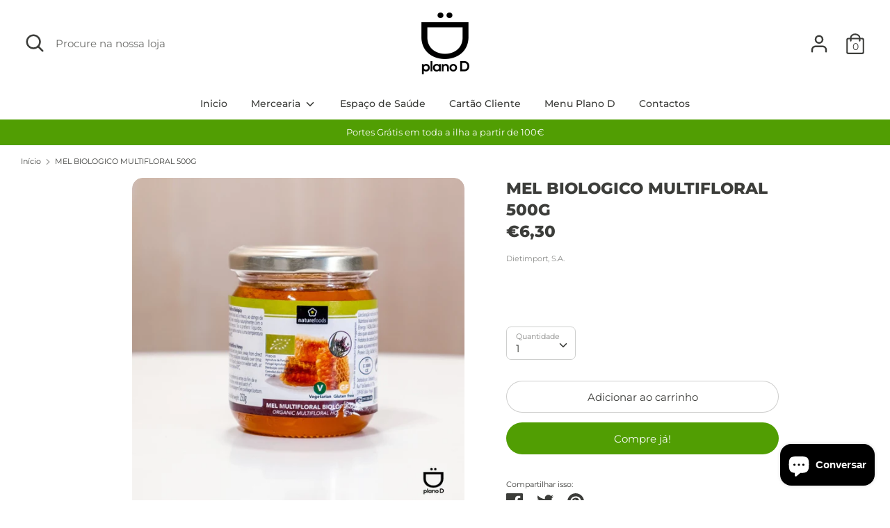

--- FILE ---
content_type: text/html; charset=utf-8
request_url: https://planod.pt/products/mel-biologico-multifloral-500g
body_size: 26137
content:
<!doctype html>
<html class="no-js supports-no-cookies" lang="pt-PT">
<head>
  <meta charset="utf-8" />
<meta name="viewport" content="width=device-width,initial-scale=1.0" />
<meta http-equiv="X-UA-Compatible" content="IE=edge">

<link rel="preconnect" href="https://cdn.shopify.com" crossorigin>
<link rel="preconnect" href="https://fonts.shopify.com" crossorigin>
<link rel="preconnect" href="https://monorail-edge.shopifysvc.com"><link rel="preload" as="font" href="//planod.pt/cdn/fonts/montserrat/montserrat_n8.853056e398b4dadf6838423edb7abaa02f651554.woff2" type="font/woff2" crossorigin>
<link rel="preload" as="font" href="//planod.pt/cdn/fonts/montserrat/montserrat_n4.81949fa0ac9fd2021e16436151e8eaa539321637.woff2" type="font/woff2" crossorigin>
<link rel="preload" as="font" href="//planod.pt/cdn/fonts/montserrat/montserrat_n5.07ef3781d9c78c8b93c98419da7ad4fbeebb6635.woff2" type="font/woff2" crossorigin>
<link rel="preload" as="font" href="//planod.pt/cdn/fonts/montserrat/montserrat_n4.81949fa0ac9fd2021e16436151e8eaa539321637.woff2" type="font/woff2" crossorigin><link rel="preload" as="font" href="//planod.pt/cdn/fonts/montserrat/montserrat_n7.3c434e22befd5c18a6b4afadb1e3d77c128c7939.woff2" type="font/woff2" crossorigin><link rel="preload" as="font" href="//planod.pt/cdn/fonts/montserrat/montserrat_i4.5a4ea298b4789e064f62a29aafc18d41f09ae59b.woff2" type="font/woff2" crossorigin><link rel="preload" as="font" href="//planod.pt/cdn/fonts/montserrat/montserrat_i7.a0d4a463df4f146567d871890ffb3c80408e7732.woff2" type="font/woff2" crossorigin><link rel="preload" href="//planod.pt/cdn/shop/t/4/assets/vendor.js?v=41817386187007524081614706664" as="script">
<link rel="preload" href="//planod.pt/cdn/shop/t/4/assets/theme.js?v=73298619799879846771614706663" as="script"><link rel="canonical" href="https://planod.pt/products/mel-biologico-multifloral-500g" /><link rel="shortcut icon" href="//planod.pt/cdn/shop/files/Untitled-2-01_d7ca358a-928f-4104-8d0b-ba8093138844.png?v=1655981601" type="image/png" />
  <!-- Boost 1.6.12 -->
  <meta name="theme-color" content="#519e03">

  
  <title>
    MEL BIOLOGICO MULTIFLORAL 500G
    
    
    
      &ndash; Plano D 
    
  </title>

  


<meta property="og:site_name" content="Plano D ">
<meta property="og:url" content="https://planod.pt/products/mel-biologico-multifloral-500g">
<meta property="og:title" content="MEL BIOLOGICO MULTIFLORAL 500G">
<meta property="og:type" content="product">
<meta property="og:description" content="O Plano D é um espaço de saúde composto por várias terapias (Nutrição, Fisioterapia, Estética, Podologia, Psicologia, Terapia da Fala, Personal Trainer e Medicina Chinesa) e por uma Mercearia Dietética onde podem encontrar alimentos saudáveis e biológicos, suplementos alimentares e um café / restaurante vegetariano.">

  <meta property="og:price:amount" content="6,30">
  <meta property="og:price:currency" content="EUR">

<meta property="og:image" content="http://planod.pt/cdn/shop/products/Produtos-escala-535_1200x1200.jpg?v=1596538321">
      <meta property="og:image:width" content="1080">
      <meta property="og:image:height" content="1080">
    
<meta property="og:image:secure_url" content="https://planod.pt/cdn/shop/products/Produtos-escala-535_1200x1200.jpg?v=1596538321">


<meta name="twitter:card" content="summary_large_image">
<meta name="twitter:title" content="MEL BIOLOGICO MULTIFLORAL 500G">
<meta name="twitter:description" content="O Plano D é um espaço de saúde composto por várias terapias (Nutrição, Fisioterapia, Estética, Podologia, Psicologia, Terapia da Fala, Personal Trainer e Medicina Chinesa) e por uma Mercearia Dietética onde podem encontrar alimentos saudáveis e biológicos, suplementos alimentares e um café / restaurante vegetariano.">


  <link href="//planod.pt/cdn/shop/t/4/assets/styles.css?v=170856509934261699681759331634" rel="stylesheet" type="text/css" media="all" />

  <script>
    document.documentElement.className = document.documentElement.className.replace('no-js', 'js');
    window.theme = window.theme || {};
    window.slate = window.slate || {};
    theme.moneyFormat = "€{{amount_with_comma_separator}}",
    theme.strings = {
      addToCart: "Adicionar ao carrinho",
      unavailable: "Indisponível",
      addressError: "Não é possível localizar o endereço",
      addressNoResults: "Nenhum resultado para este endereço",
      addressQueryLimit: "Você excedeu a cota de uso da API do Google. Considere a atualização para um \u003ca href=\"https:\/\/developers.google.com\/maps\/premium\/usage-limits\"\u003ePlano Premium\u003c\/a\u003e.",
      authError: "Houve um problema autenticação de sua conta do Google Maps.",
      addingToCart: "Adicionando",
      addedToCart: "Adicionado",
      addedToCartPopupTitle: "Adicionado:",
      addedToCartPopupItems: "Quantidade",
      addedToCartPopupSubtotal: "Subtotal",
      addedToCartPopupGoToCart: "Finalizar pedido",
      cartTermsNotChecked: "Deve concordar com os termos e condições antes de continuar.",
      searchLoading: "Carregando",
      searchMoreResults: "Ver todos os resultados",
      searchNoResults: "Nenhum resultado",
      priceFrom: "A partir de",
      quantityTooHigh: "Só pode ter [[ quantity ]] no seu carrinho",
      onSale: "Em promoção",
      soldOut: "Esgotado",
      unitPriceSeparator: " \/ ",
      close: "Perto",
      cart_shipping_calculator_hide_calculator: "Ocultar calculadora de envio",
      cart_shipping_calculator_title: "Obtenha estimativas de envio",
      cart_general_hide_note: "Ocultar instruções para o vendedor",
      cart_general_show_note: "Adicione instruções para o vendedor",
      previous: "Anterior",
      next: "Próxima"
    }
    theme.routes = {
      account_login_url: '/account/login',
      account_register_url: '/account/register',
      account_addresses_url: '/account/addresses',
      search_url: '/search',
      cart_url: '/cart',
      cart_add_url: '/cart/add',
      cart_change_url: '/cart/change',
      product_recommendations_url: '/recommendations/products'
    }
    theme.settings = {
      uniformProductGridImagesEnabled: false,
      soldLabelEnabled: true,
      saleLabelEnabled: true,
      gridShowVendor: false
    }
  </script>

  

  
  <script>window.performance && window.performance.mark && window.performance.mark('shopify.content_for_header.start');</script><meta name="facebook-domain-verification" content="90d2oieti1344uacy1uu7nhj47he7b">
<meta name="facebook-domain-verification" content="byhqt6u9emj7r83cnffj12y819qtrn">
<meta name="google-site-verification" content="wNFWvyCqgcgR7tc2p6kjqLkBKU5vdH9FoxphsDq5eW4">
<meta id="shopify-digital-wallet" name="shopify-digital-wallet" content="/36848173101/digital_wallets/dialog">
<link rel="alternate" type="application/json+oembed" href="https://planod.pt/products/mel-biologico-multifloral-500g.oembed">
<script async="async" src="/checkouts/internal/preloads.js?locale=pt-PT"></script>
<script id="shopify-features" type="application/json">{"accessToken":"9078f5d716bba573cad5abeab52aec3d","betas":["rich-media-storefront-analytics"],"domain":"planod.pt","predictiveSearch":true,"shopId":36848173101,"locale":"pt-pt"}</script>
<script>var Shopify = Shopify || {};
Shopify.shop = "mercearia-plano-d.myshopify.com";
Shopify.locale = "pt-PT";
Shopify.currency = {"active":"EUR","rate":"1.0"};
Shopify.country = "PT";
Shopify.theme = {"name":"Boost","id":120375378103,"schema_name":"Boost","schema_version":"1.6.12","theme_store_id":863,"role":"main"};
Shopify.theme.handle = "null";
Shopify.theme.style = {"id":null,"handle":null};
Shopify.cdnHost = "planod.pt/cdn";
Shopify.routes = Shopify.routes || {};
Shopify.routes.root = "/";</script>
<script type="module">!function(o){(o.Shopify=o.Shopify||{}).modules=!0}(window);</script>
<script>!function(o){function n(){var o=[];function n(){o.push(Array.prototype.slice.apply(arguments))}return n.q=o,n}var t=o.Shopify=o.Shopify||{};t.loadFeatures=n(),t.autoloadFeatures=n()}(window);</script>
<script id="shop-js-analytics" type="application/json">{"pageType":"product"}</script>
<script defer="defer" async type="module" src="//planod.pt/cdn/shopifycloud/shop-js/modules/v2/client.init-shop-cart-sync_BoEFz49B.pt-PT.esm.js"></script>
<script defer="defer" async type="module" src="//planod.pt/cdn/shopifycloud/shop-js/modules/v2/chunk.common_lCcqapba.esm.js"></script>
<script defer="defer" async type="module" src="//planod.pt/cdn/shopifycloud/shop-js/modules/v2/chunk.modal_B6KJ29gG.esm.js"></script>
<script type="module">
  await import("//planod.pt/cdn/shopifycloud/shop-js/modules/v2/client.init-shop-cart-sync_BoEFz49B.pt-PT.esm.js");
await import("//planod.pt/cdn/shopifycloud/shop-js/modules/v2/chunk.common_lCcqapba.esm.js");
await import("//planod.pt/cdn/shopifycloud/shop-js/modules/v2/chunk.modal_B6KJ29gG.esm.js");

  window.Shopify.SignInWithShop?.initShopCartSync?.({"fedCMEnabled":true,"windoidEnabled":true});

</script>
<script>(function() {
  var isLoaded = false;
  function asyncLoad() {
    if (isLoaded) return;
    isLoaded = true;
    var urls = ["https:\/\/cdn.shopify.com\/s\/files\/1\/0368\/4817\/3101\/t\/4\/assets\/booster_eu_cookie_36848173101.js?v=1616688920\u0026shop=mercearia-plano-d.myshopify.com","https:\/\/cdn.nfcube.com\/84d8925c91da76184482d7ea549837b3.js?shop=mercearia-plano-d.myshopify.com","https:\/\/ads-cdn.sundaysky.com\/shopify\/shopify_uui.js?shop=mercearia-plano-d.myshopify.com"];
    for (var i = 0; i < urls.length; i++) {
      var s = document.createElement('script');
      s.type = 'text/javascript';
      s.async = true;
      s.src = urls[i];
      var x = document.getElementsByTagName('script')[0];
      x.parentNode.insertBefore(s, x);
    }
  };
  if(window.attachEvent) {
    window.attachEvent('onload', asyncLoad);
  } else {
    window.addEventListener('load', asyncLoad, false);
  }
})();</script>
<script id="__st">var __st={"a":36848173101,"offset":0,"reqid":"dd2bc1dd-fbd5-4fcf-b90e-517fe7e57d58-1769644182","pageurl":"planod.pt\/products\/mel-biologico-multifloral-500g","u":"91862aa7e8e9","p":"product","rtyp":"product","rid":4854057402413};</script>
<script>window.ShopifyPaypalV4VisibilityTracking = true;</script>
<script id="captcha-bootstrap">!function(){'use strict';const t='contact',e='account',n='new_comment',o=[[t,t],['blogs',n],['comments',n],[t,'customer']],c=[[e,'customer_login'],[e,'guest_login'],[e,'recover_customer_password'],[e,'create_customer']],r=t=>t.map((([t,e])=>`form[action*='/${t}']:not([data-nocaptcha='true']) input[name='form_type'][value='${e}']`)).join(','),a=t=>()=>t?[...document.querySelectorAll(t)].map((t=>t.form)):[];function s(){const t=[...o],e=r(t);return a(e)}const i='password',u='form_key',d=['recaptcha-v3-token','g-recaptcha-response','h-captcha-response',i],f=()=>{try{return window.sessionStorage}catch{return}},m='__shopify_v',_=t=>t.elements[u];function p(t,e,n=!1){try{const o=window.sessionStorage,c=JSON.parse(o.getItem(e)),{data:r}=function(t){const{data:e,action:n}=t;return t[m]||n?{data:e,action:n}:{data:t,action:n}}(c);for(const[e,n]of Object.entries(r))t.elements[e]&&(t.elements[e].value=n);n&&o.removeItem(e)}catch(o){console.error('form repopulation failed',{error:o})}}const l='form_type',E='cptcha';function T(t){t.dataset[E]=!0}const w=window,h=w.document,L='Shopify',v='ce_forms',y='captcha';let A=!1;((t,e)=>{const n=(g='f06e6c50-85a8-45c8-87d0-21a2b65856fe',I='https://cdn.shopify.com/shopifycloud/storefront-forms-hcaptcha/ce_storefront_forms_captcha_hcaptcha.v1.5.2.iife.js',D={infoText:'Protegido por hCaptcha',privacyText:'Privacidade',termsText:'Termos'},(t,e,n)=>{const o=w[L][v],c=o.bindForm;if(c)return c(t,g,e,D).then(n);var r;o.q.push([[t,g,e,D],n]),r=I,A||(h.body.append(Object.assign(h.createElement('script'),{id:'captcha-provider',async:!0,src:r})),A=!0)});var g,I,D;w[L]=w[L]||{},w[L][v]=w[L][v]||{},w[L][v].q=[],w[L][y]=w[L][y]||{},w[L][y].protect=function(t,e){n(t,void 0,e),T(t)},Object.freeze(w[L][y]),function(t,e,n,w,h,L){const[v,y,A,g]=function(t,e,n){const i=e?o:[],u=t?c:[],d=[...i,...u],f=r(d),m=r(i),_=r(d.filter((([t,e])=>n.includes(e))));return[a(f),a(m),a(_),s()]}(w,h,L),I=t=>{const e=t.target;return e instanceof HTMLFormElement?e:e&&e.form},D=t=>v().includes(t);t.addEventListener('submit',(t=>{const e=I(t);if(!e)return;const n=D(e)&&!e.dataset.hcaptchaBound&&!e.dataset.recaptchaBound,o=_(e),c=g().includes(e)&&(!o||!o.value);(n||c)&&t.preventDefault(),c&&!n&&(function(t){try{if(!f())return;!function(t){const e=f();if(!e)return;const n=_(t);if(!n)return;const o=n.value;o&&e.removeItem(o)}(t);const e=Array.from(Array(32),(()=>Math.random().toString(36)[2])).join('');!function(t,e){_(t)||t.append(Object.assign(document.createElement('input'),{type:'hidden',name:u})),t.elements[u].value=e}(t,e),function(t,e){const n=f();if(!n)return;const o=[...t.querySelectorAll(`input[type='${i}']`)].map((({name:t})=>t)),c=[...d,...o],r={};for(const[a,s]of new FormData(t).entries())c.includes(a)||(r[a]=s);n.setItem(e,JSON.stringify({[m]:1,action:t.action,data:r}))}(t,e)}catch(e){console.error('failed to persist form',e)}}(e),e.submit())}));const S=(t,e)=>{t&&!t.dataset[E]&&(n(t,e.some((e=>e===t))),T(t))};for(const o of['focusin','change'])t.addEventListener(o,(t=>{const e=I(t);D(e)&&S(e,y())}));const B=e.get('form_key'),M=e.get(l),P=B&&M;t.addEventListener('DOMContentLoaded',(()=>{const t=y();if(P)for(const e of t)e.elements[l].value===M&&p(e,B);[...new Set([...A(),...v().filter((t=>'true'===t.dataset.shopifyCaptcha))])].forEach((e=>S(e,t)))}))}(h,new URLSearchParams(w.location.search),n,t,e,['guest_login'])})(!0,!0)}();</script>
<script integrity="sha256-4kQ18oKyAcykRKYeNunJcIwy7WH5gtpwJnB7kiuLZ1E=" data-source-attribution="shopify.loadfeatures" defer="defer" src="//planod.pt/cdn/shopifycloud/storefront/assets/storefront/load_feature-a0a9edcb.js" crossorigin="anonymous"></script>
<script data-source-attribution="shopify.dynamic_checkout.dynamic.init">var Shopify=Shopify||{};Shopify.PaymentButton=Shopify.PaymentButton||{isStorefrontPortableWallets:!0,init:function(){window.Shopify.PaymentButton.init=function(){};var t=document.createElement("script");t.src="https://planod.pt/cdn/shopifycloud/portable-wallets/latest/portable-wallets.pt-pt.js",t.type="module",document.head.appendChild(t)}};
</script>
<script data-source-attribution="shopify.dynamic_checkout.buyer_consent">
  function portableWalletsHideBuyerConsent(e){var t=document.getElementById("shopify-buyer-consent"),n=document.getElementById("shopify-subscription-policy-button");t&&n&&(t.classList.add("hidden"),t.setAttribute("aria-hidden","true"),n.removeEventListener("click",e))}function portableWalletsShowBuyerConsent(e){var t=document.getElementById("shopify-buyer-consent"),n=document.getElementById("shopify-subscription-policy-button");t&&n&&(t.classList.remove("hidden"),t.removeAttribute("aria-hidden"),n.addEventListener("click",e))}window.Shopify?.PaymentButton&&(window.Shopify.PaymentButton.hideBuyerConsent=portableWalletsHideBuyerConsent,window.Shopify.PaymentButton.showBuyerConsent=portableWalletsShowBuyerConsent);
</script>
<script>
  function portableWalletsCleanup(e){e&&e.src&&console.error("Failed to load portable wallets script "+e.src);var t=document.querySelectorAll("shopify-accelerated-checkout .shopify-payment-button__skeleton, shopify-accelerated-checkout-cart .wallet-cart-button__skeleton"),e=document.getElementById("shopify-buyer-consent");for(let e=0;e<t.length;e++)t[e].remove();e&&e.remove()}function portableWalletsNotLoadedAsModule(e){e instanceof ErrorEvent&&"string"==typeof e.message&&e.message.includes("import.meta")&&"string"==typeof e.filename&&e.filename.includes("portable-wallets")&&(window.removeEventListener("error",portableWalletsNotLoadedAsModule),window.Shopify.PaymentButton.failedToLoad=e,"loading"===document.readyState?document.addEventListener("DOMContentLoaded",window.Shopify.PaymentButton.init):window.Shopify.PaymentButton.init())}window.addEventListener("error",portableWalletsNotLoadedAsModule);
</script>

<script type="module" src="https://planod.pt/cdn/shopifycloud/portable-wallets/latest/portable-wallets.pt-pt.js" onError="portableWalletsCleanup(this)" crossorigin="anonymous"></script>
<script nomodule>
  document.addEventListener("DOMContentLoaded", portableWalletsCleanup);
</script>

<link id="shopify-accelerated-checkout-styles" rel="stylesheet" media="screen" href="https://planod.pt/cdn/shopifycloud/portable-wallets/latest/accelerated-checkout-backwards-compat.css" crossorigin="anonymous">
<style id="shopify-accelerated-checkout-cart">
        #shopify-buyer-consent {
  margin-top: 1em;
  display: inline-block;
  width: 100%;
}

#shopify-buyer-consent.hidden {
  display: none;
}

#shopify-subscription-policy-button {
  background: none;
  border: none;
  padding: 0;
  text-decoration: underline;
  font-size: inherit;
  cursor: pointer;
}

#shopify-subscription-policy-button::before {
  box-shadow: none;
}

      </style>
<script id="sections-script" data-sections="product-recommendations" defer="defer" src="//planod.pt/cdn/shop/t/4/compiled_assets/scripts.js?v=2793"></script>
<script>window.performance && window.performance.mark && window.performance.mark('shopify.content_for_header.end');</script>
  <!-- "snippets/judgeme_core.liquid" was not rendered, the associated app was uninstalled -->
<!-- BEGIN app block: shopify://apps/buddha-mega-menu-navigation/blocks/megamenu/dbb4ce56-bf86-4830-9b3d-16efbef51c6f -->
<script>
        var productImageAndPrice = [],
            collectionImages = [],
            articleImages = [],
            mmLivIcons = false,
            mmFlipClock = false,
            mmFixesUseJquery = false,
            mmNumMMI = 2,
            mmSchemaTranslation = {},
            mmMenuStrings =  [] ,
            mmShopLocale = "pt-PT",
            mmShopLocaleCollectionsRoute = "/collections",
            mmSchemaDesignJSON = [{"action":"design","setting":"font_family","value":"Default"},{"action":"design","setting":"tree_sub_direction","value":"set_tree_auto"},{"action":"design","setting":"button_background_hover_color","value":"#0d8781"},{"action":"design","setting":"link_hover_color","value":"#0da19a"},{"action":"design","setting":"button_background_color","value":"#0da19a"},{"action":"design","setting":"link_color","value":"#4e4e4e"},{"action":"design","setting":"background_hover_color","value":"#f9f9f9"},{"action":"design","setting":"background_color","value":"#ffffff"},{"action":"design","setting":"button_text_hover_color","value":"#ffffff"},{"action":"design","setting":"button_text_color","value":"#ffffff"},{"action":"design","setting":"font_size","value":"13px"},{"action":"design","setting":"text_color","value":"#222222"},{"action":"design","setting":"vertical_text_color","value":"#4e4e4e"},{"action":"design","setting":"vertical_link_color","value":"#4e4e4e"},{"action":"design","setting":"vertical_link_hover_color","value":"#0da19a"},{"action":"design","setting":"vertical_font_size","value":"13px"}],
            mmDomChangeSkipUl = "",
            buddhaMegaMenuShop = "mercearia-plano-d.myshopify.com",
            mmWireframeCompression = "0",
            mmExtensionAssetUrl = "https://cdn.shopify.com/extensions/019abe06-4a3f-7763-88da-170e1b54169b/mega-menu-151/assets/";var bestSellersHTML = '';var newestProductsHTML = '';/* get link lists api */
        var linkLists={"main-menu" : {"title":"Início", "items":["/","/collections/all","/pages/story-page","/pages/cartao-cliente","/pages/menu-plano-d","/pages/contactos",]},"footer" : {"title":"Menu Lateral", "items":["/search","/collections/all",]},"customer-account-main-menu" : {"title":"Menu principal da conta de cliente", "items":["/","https://shopify.com/36848173101/account/orders?locale=pt-PT&amp;region_country=PT",]},};/*ENDPARSE*/

        

        /* set product prices *//* get the collection images *//* get the article images *//* customer fixes */
        var mmThemeFixesBefore = function(){ if (tempMenuObject.u.matches(".breadcrumbs > .container ul")) { return -1; } }; 
        

        var mmWireframe = {"html" : "<li class=\"buddha-menu-item\"  ><a data-href=\"/collections/all\" href=\"/collections/all\" aria-label=\"Mercearia\" data-no-instant=\"\" onclick=\"mmGoToPage(this, event); return false;\"  ><i class=\"mm-icon static fa fa-circle\" aria-hidden=\"true\"></i><span class=\"mm-title\">Mercearia</span><i class=\"mm-arrow mm-angle-down\" aria-hidden=\"true\"></i><span class=\"toggle-menu-btn\" style=\"display:none;\" title=\"Toggle menu\" onclick=\"return toggleSubmenu(this)\"><span class=\"mm-arrow-icon\"><span class=\"bar-one\"></span><span class=\"bar-two\"></span></span></span></a><ul class=\"mm-submenu tree  small \"><li data-href=\"/collections/farinhas\" href=\"/collections/farinhas\" aria-label=\"Farinhas\" data-no-instant=\"\" onclick=\"mmGoToPage(this, event); return false;\"  ><a data-href=\"/collections/farinhas\" href=\"/collections/farinhas\" aria-label=\"Farinhas\" data-no-instant=\"\" onclick=\"mmGoToPage(this, event); return false;\"  ><span class=\"mm-title\">Farinhas</span><i class=\"mm-arrow mm-angle-down\" aria-hidden=\"true\"></i><span class=\"toggle-menu-btn\" style=\"display:none;\" title=\"Toggle menu\" onclick=\"return toggleSubmenu(this)\"><span class=\"mm-arrow-icon\"><span class=\"bar-one\"></span><span class=\"bar-two\"></span></span></span></a><ul class=\"mm-submenu tree  small mm-last-level\"><li href=\"javascript:void(0);\" aria-label=\"Alimentação\" data-no-instant=\"\" onclick=\"mmGoToPage(this, event); return false;\"  ><a href=\"javascript:void(0);\" aria-label=\"Alimentação\" data-no-instant=\"\" onclick=\"mmGoToPage(this, event); return false;\"  ><span class=\"mm-title\">Alimentação</span></a></li><li href=\"javascript:void(0);\" aria-label=\"Antioxidantes\" data-no-instant=\"\" onclick=\"mmGoToPage(this, event); return false;\"  ><a href=\"javascript:void(0);\" aria-label=\"Antioxidantes\" data-no-instant=\"\" onclick=\"mmGoToPage(this, event); return false;\"  ><span class=\"mm-title\">Antioxidantes</span></a></li></ul></li><li href=\"javascript:void(0);\" aria-label=\"Alimentação\" data-no-instant=\"\" onclick=\"mmGoToPage(this, event); return false;\"  ><a href=\"javascript:void(0);\" aria-label=\"Alimentação\" data-no-instant=\"\" onclick=\"mmGoToPage(this, event); return false;\"  ><span class=\"mm-title\">Alimentação</span></a></li></ul></li><li class=\"buddha-menu-item\"  ><a href=\"javascript:void(0);\" aria-label=\"Açúcar\" data-no-instant=\"\" onclick=\"mmGoToPage(this, event); return false;\"  ><i class=\"mm-icon static fa fa-none\" aria-hidden=\"true\"></i><span class=\"mm-title\">Açúcar</span></a></li>" };

        function mmLoadJS(file, async = true) {
            let script = document.createElement("script");
            script.setAttribute("src", file);
            script.setAttribute("data-no-instant", "");
            script.setAttribute("type", "text/javascript");
            script.setAttribute("async", async);
            document.head.appendChild(script);
        }
        function mmLoadCSS(file) {  
            var style = document.createElement('link');
            style.href = file;
            style.type = 'text/css';
            style.rel = 'stylesheet';
            document.head.append(style); 
        }
              
        var mmDisableWhenResIsLowerThan = '';
        var mmLoadResources = (mmDisableWhenResIsLowerThan == '' || mmDisableWhenResIsLowerThan == 0 || (mmDisableWhenResIsLowerThan > 0 && window.innerWidth>=mmDisableWhenResIsLowerThan));
        if (mmLoadResources) {
            /* load resources via js injection */
            mmLoadJS("https://cdn.shopify.com/extensions/019abe06-4a3f-7763-88da-170e1b54169b/mega-menu-151/assets/buddha-megamenu.js");
            
            mmLoadCSS("https://cdn.shopify.com/extensions/019abe06-4a3f-7763-88da-170e1b54169b/mega-menu-151/assets/buddha-megamenu2.css");}
    </script><!-- HIDE ORIGINAL MENU --><!-- use menu search algorithm to hide original menu -->
        <style> .buddha-disabled-menu { visibility: hidden !important; } </style>
        <script>
            function mmHideOriginalMenu() {
                var menu = "";
                var links = [];
                if (typeof linkLists[menu] !== "undefined")
                    links = linkLists[menu].items;
                
                if (menu!="none" && links.length>0) {
                    var elements = document.querySelectorAll("ul,nav");
                    for (var el=0; el<elements.length; el++) {
                        var elementFits = 0;
                        var children = elements[el].children;
                        for (var i=0; i<children.length; i++) {
                            if (children[i].nodeName == "LI") {
                                var li = children[i], href = null;
                                var a = li.querySelector("a");
                                if (a) href = a.getAttribute("href");
                                if (href == null || (href != null && (href.substr(0,1) == "#" || href==""))){
                                    var a2 = li.querySelector((!!document.documentMode) ? "* + a" : "a:nth-child(2)");
                                    if (a2) {
                                        href = a2.getAttribute("href");
                                        a = a2;
                                    }
                                }
                                if (href == null || (href != null && (href.substr(0,1) == "#" || href==""))) {
                                    var a2 = li.querySelector("a>a");
                                    if (a2) {
                                        href = a2.getAttribute("href");
                                        a = a2;
                                    }
                                }
                            
                                if (links[elementFits]!=undefined && href==links[elementFits]) {
                                    elementFits++;
                                } else if (elementFits>0 && elementFits!=links.length) {
                                    elementFits = 0;
                                    if (href==links[0]) {
                                    elementFits = 1;
                                    }
                                }
                            }
                        }
                        if (elementFits>0 && elementFits==links.length) {
                            elements[el].classList.add("buddha-disabled-menu");
                        }
                    }
                }
            }

            mmHideOriginalMenu();
            var hideOriginalMenuInterval = setInterval(mmHideOriginalMenu, 100);
            
            setTimeout(function(){
                var elements  = document.querySelectorAll(".buddha-disabled-menu");
                for (var i=0; i<elements.length; i++) {
                    elements[i].classList.remove("buddha-disabled-menu");
                }
                clearInterval(hideOriginalMenuInterval);
            },10000);
        </script>
<!-- END app block --><script src="https://cdn.shopify.com/extensions/8d2c31d3-a828-4daf-820f-80b7f8e01c39/nova-eu-cookie-bar-gdpr-4/assets/nova-cookie-app-embed.js" type="text/javascript" defer="defer"></script>
<link href="https://cdn.shopify.com/extensions/8d2c31d3-a828-4daf-820f-80b7f8e01c39/nova-eu-cookie-bar-gdpr-4/assets/nova-cookie.css" rel="stylesheet" type="text/css" media="all">
<script src="https://cdn.shopify.com/extensions/e8878072-2f6b-4e89-8082-94b04320908d/inbox-1254/assets/inbox-chat-loader.js" type="text/javascript" defer="defer"></script>
<link href="https://monorail-edge.shopifysvc.com" rel="dns-prefetch">
<script>(function(){if ("sendBeacon" in navigator && "performance" in window) {try {var session_token_from_headers = performance.getEntriesByType('navigation')[0].serverTiming.find(x => x.name == '_s').description;} catch {var session_token_from_headers = undefined;}var session_cookie_matches = document.cookie.match(/_shopify_s=([^;]*)/);var session_token_from_cookie = session_cookie_matches && session_cookie_matches.length === 2 ? session_cookie_matches[1] : "";var session_token = session_token_from_headers || session_token_from_cookie || "";function handle_abandonment_event(e) {var entries = performance.getEntries().filter(function(entry) {return /monorail-edge.shopifysvc.com/.test(entry.name);});if (!window.abandonment_tracked && entries.length === 0) {window.abandonment_tracked = true;var currentMs = Date.now();var navigation_start = performance.timing.navigationStart;var payload = {shop_id: 36848173101,url: window.location.href,navigation_start,duration: currentMs - navigation_start,session_token,page_type: "product"};window.navigator.sendBeacon("https://monorail-edge.shopifysvc.com/v1/produce", JSON.stringify({schema_id: "online_store_buyer_site_abandonment/1.1",payload: payload,metadata: {event_created_at_ms: currentMs,event_sent_at_ms: currentMs}}));}}window.addEventListener('pagehide', handle_abandonment_event);}}());</script>
<script id="web-pixels-manager-setup">(function e(e,d,r,n,o){if(void 0===o&&(o={}),!Boolean(null===(a=null===(i=window.Shopify)||void 0===i?void 0:i.analytics)||void 0===a?void 0:a.replayQueue)){var i,a;window.Shopify=window.Shopify||{};var t=window.Shopify;t.analytics=t.analytics||{};var s=t.analytics;s.replayQueue=[],s.publish=function(e,d,r){return s.replayQueue.push([e,d,r]),!0};try{self.performance.mark("wpm:start")}catch(e){}var l=function(){var e={modern:/Edge?\/(1{2}[4-9]|1[2-9]\d|[2-9]\d{2}|\d{4,})\.\d+(\.\d+|)|Firefox\/(1{2}[4-9]|1[2-9]\d|[2-9]\d{2}|\d{4,})\.\d+(\.\d+|)|Chrom(ium|e)\/(9{2}|\d{3,})\.\d+(\.\d+|)|(Maci|X1{2}).+ Version\/(15\.\d+|(1[6-9]|[2-9]\d|\d{3,})\.\d+)([,.]\d+|)( \(\w+\)|)( Mobile\/\w+|) Safari\/|Chrome.+OPR\/(9{2}|\d{3,})\.\d+\.\d+|(CPU[ +]OS|iPhone[ +]OS|CPU[ +]iPhone|CPU IPhone OS|CPU iPad OS)[ +]+(15[._]\d+|(1[6-9]|[2-9]\d|\d{3,})[._]\d+)([._]\d+|)|Android:?[ /-](13[3-9]|1[4-9]\d|[2-9]\d{2}|\d{4,})(\.\d+|)(\.\d+|)|Android.+Firefox\/(13[5-9]|1[4-9]\d|[2-9]\d{2}|\d{4,})\.\d+(\.\d+|)|Android.+Chrom(ium|e)\/(13[3-9]|1[4-9]\d|[2-9]\d{2}|\d{4,})\.\d+(\.\d+|)|SamsungBrowser\/([2-9]\d|\d{3,})\.\d+/,legacy:/Edge?\/(1[6-9]|[2-9]\d|\d{3,})\.\d+(\.\d+|)|Firefox\/(5[4-9]|[6-9]\d|\d{3,})\.\d+(\.\d+|)|Chrom(ium|e)\/(5[1-9]|[6-9]\d|\d{3,})\.\d+(\.\d+|)([\d.]+$|.*Safari\/(?![\d.]+ Edge\/[\d.]+$))|(Maci|X1{2}).+ Version\/(10\.\d+|(1[1-9]|[2-9]\d|\d{3,})\.\d+)([,.]\d+|)( \(\w+\)|)( Mobile\/\w+|) Safari\/|Chrome.+OPR\/(3[89]|[4-9]\d|\d{3,})\.\d+\.\d+|(CPU[ +]OS|iPhone[ +]OS|CPU[ +]iPhone|CPU IPhone OS|CPU iPad OS)[ +]+(10[._]\d+|(1[1-9]|[2-9]\d|\d{3,})[._]\d+)([._]\d+|)|Android:?[ /-](13[3-9]|1[4-9]\d|[2-9]\d{2}|\d{4,})(\.\d+|)(\.\d+|)|Mobile Safari.+OPR\/([89]\d|\d{3,})\.\d+\.\d+|Android.+Firefox\/(13[5-9]|1[4-9]\d|[2-9]\d{2}|\d{4,})\.\d+(\.\d+|)|Android.+Chrom(ium|e)\/(13[3-9]|1[4-9]\d|[2-9]\d{2}|\d{4,})\.\d+(\.\d+|)|Android.+(UC? ?Browser|UCWEB|U3)[ /]?(15\.([5-9]|\d{2,})|(1[6-9]|[2-9]\d|\d{3,})\.\d+)\.\d+|SamsungBrowser\/(5\.\d+|([6-9]|\d{2,})\.\d+)|Android.+MQ{2}Browser\/(14(\.(9|\d{2,})|)|(1[5-9]|[2-9]\d|\d{3,})(\.\d+|))(\.\d+|)|K[Aa][Ii]OS\/(3\.\d+|([4-9]|\d{2,})\.\d+)(\.\d+|)/},d=e.modern,r=e.legacy,n=navigator.userAgent;return n.match(d)?"modern":n.match(r)?"legacy":"unknown"}(),u="modern"===l?"modern":"legacy",c=(null!=n?n:{modern:"",legacy:""})[u],f=function(e){return[e.baseUrl,"/wpm","/b",e.hashVersion,"modern"===e.buildTarget?"m":"l",".js"].join("")}({baseUrl:d,hashVersion:r,buildTarget:u}),m=function(e){var d=e.version,r=e.bundleTarget,n=e.surface,o=e.pageUrl,i=e.monorailEndpoint;return{emit:function(e){var a=e.status,t=e.errorMsg,s=(new Date).getTime(),l=JSON.stringify({metadata:{event_sent_at_ms:s},events:[{schema_id:"web_pixels_manager_load/3.1",payload:{version:d,bundle_target:r,page_url:o,status:a,surface:n,error_msg:t},metadata:{event_created_at_ms:s}}]});if(!i)return console&&console.warn&&console.warn("[Web Pixels Manager] No Monorail endpoint provided, skipping logging."),!1;try{return self.navigator.sendBeacon.bind(self.navigator)(i,l)}catch(e){}var u=new XMLHttpRequest;try{return u.open("POST",i,!0),u.setRequestHeader("Content-Type","text/plain"),u.send(l),!0}catch(e){return console&&console.warn&&console.warn("[Web Pixels Manager] Got an unhandled error while logging to Monorail."),!1}}}}({version:r,bundleTarget:l,surface:e.surface,pageUrl:self.location.href,monorailEndpoint:e.monorailEndpoint});try{o.browserTarget=l,function(e){var d=e.src,r=e.async,n=void 0===r||r,o=e.onload,i=e.onerror,a=e.sri,t=e.scriptDataAttributes,s=void 0===t?{}:t,l=document.createElement("script"),u=document.querySelector("head"),c=document.querySelector("body");if(l.async=n,l.src=d,a&&(l.integrity=a,l.crossOrigin="anonymous"),s)for(var f in s)if(Object.prototype.hasOwnProperty.call(s,f))try{l.dataset[f]=s[f]}catch(e){}if(o&&l.addEventListener("load",o),i&&l.addEventListener("error",i),u)u.appendChild(l);else{if(!c)throw new Error("Did not find a head or body element to append the script");c.appendChild(l)}}({src:f,async:!0,onload:function(){if(!function(){var e,d;return Boolean(null===(d=null===(e=window.Shopify)||void 0===e?void 0:e.analytics)||void 0===d?void 0:d.initialized)}()){var d=window.webPixelsManager.init(e)||void 0;if(d){var r=window.Shopify.analytics;r.replayQueue.forEach((function(e){var r=e[0],n=e[1],o=e[2];d.publishCustomEvent(r,n,o)})),r.replayQueue=[],r.publish=d.publishCustomEvent,r.visitor=d.visitor,r.initialized=!0}}},onerror:function(){return m.emit({status:"failed",errorMsg:"".concat(f," has failed to load")})},sri:function(e){var d=/^sha384-[A-Za-z0-9+/=]+$/;return"string"==typeof e&&d.test(e)}(c)?c:"",scriptDataAttributes:o}),m.emit({status:"loading"})}catch(e){m.emit({status:"failed",errorMsg:(null==e?void 0:e.message)||"Unknown error"})}}})({shopId: 36848173101,storefrontBaseUrl: "https://planod.pt",extensionsBaseUrl: "https://extensions.shopifycdn.com/cdn/shopifycloud/web-pixels-manager",monorailEndpoint: "https://monorail-edge.shopifysvc.com/unstable/produce_batch",surface: "storefront-renderer",enabledBetaFlags: ["2dca8a86"],webPixelsConfigList: [{"id":"1061749061","configuration":"{\"config\":\"{\\\"pixel_id\\\":\\\"GT-K4V84D2\\\",\\\"gtag_events\\\":[{\\\"type\\\":\\\"purchase\\\",\\\"action_label\\\":\\\"MC-BN90P0XJYE\\\"},{\\\"type\\\":\\\"page_view\\\",\\\"action_label\\\":\\\"MC-BN90P0XJYE\\\"},{\\\"type\\\":\\\"view_item\\\",\\\"action_label\\\":\\\"MC-BN90P0XJYE\\\"}],\\\"enable_monitoring_mode\\\":false}\"}","eventPayloadVersion":"v1","runtimeContext":"OPEN","scriptVersion":"b2a88bafab3e21179ed38636efcd8a93","type":"APP","apiClientId":1780363,"privacyPurposes":[],"dataSharingAdjustments":{"protectedCustomerApprovalScopes":["read_customer_address","read_customer_email","read_customer_name","read_customer_personal_data","read_customer_phone"]}},{"id":"398164293","configuration":"{\"pixel_id\":\"724973344883753\",\"pixel_type\":\"facebook_pixel\",\"metaapp_system_user_token\":\"-\"}","eventPayloadVersion":"v1","runtimeContext":"OPEN","scriptVersion":"ca16bc87fe92b6042fbaa3acc2fbdaa6","type":"APP","apiClientId":2329312,"privacyPurposes":["ANALYTICS","MARKETING","SALE_OF_DATA"],"dataSharingAdjustments":{"protectedCustomerApprovalScopes":["read_customer_address","read_customer_email","read_customer_name","read_customer_personal_data","read_customer_phone"]}},{"id":"shopify-app-pixel","configuration":"{}","eventPayloadVersion":"v1","runtimeContext":"STRICT","scriptVersion":"0450","apiClientId":"shopify-pixel","type":"APP","privacyPurposes":["ANALYTICS","MARKETING"]},{"id":"shopify-custom-pixel","eventPayloadVersion":"v1","runtimeContext":"LAX","scriptVersion":"0450","apiClientId":"shopify-pixel","type":"CUSTOM","privacyPurposes":["ANALYTICS","MARKETING"]}],isMerchantRequest: false,initData: {"shop":{"name":"Plano D ","paymentSettings":{"currencyCode":"EUR"},"myshopifyDomain":"mercearia-plano-d.myshopify.com","countryCode":"PT","storefrontUrl":"https:\/\/planod.pt"},"customer":null,"cart":null,"checkout":null,"productVariants":[{"price":{"amount":6.3,"currencyCode":"EUR"},"product":{"title":"MEL BIOLOGICO MULTIFLORAL 500G","vendor":"Dietimport, S.A.","id":"4854057402413","untranslatedTitle":"MEL BIOLOGICO MULTIFLORAL 500G","url":"\/products\/mel-biologico-multifloral-500g","type":"Mercearia"},"id":"33619199918125","image":{"src":"\/\/planod.pt\/cdn\/shop\/products\/Produtos-escala-535.jpg?v=1596538321"},"sku":"432252","title":"Default Title","untranslatedTitle":"Default Title"}],"purchasingCompany":null},},"https://planod.pt/cdn","1d2a099fw23dfb22ep557258f5m7a2edbae",{"modern":"","legacy":""},{"shopId":"36848173101","storefrontBaseUrl":"https:\/\/planod.pt","extensionBaseUrl":"https:\/\/extensions.shopifycdn.com\/cdn\/shopifycloud\/web-pixels-manager","surface":"storefront-renderer","enabledBetaFlags":"[\"2dca8a86\"]","isMerchantRequest":"false","hashVersion":"1d2a099fw23dfb22ep557258f5m7a2edbae","publish":"custom","events":"[[\"page_viewed\",{}],[\"product_viewed\",{\"productVariant\":{\"price\":{\"amount\":6.3,\"currencyCode\":\"EUR\"},\"product\":{\"title\":\"MEL BIOLOGICO MULTIFLORAL 500G\",\"vendor\":\"Dietimport, S.A.\",\"id\":\"4854057402413\",\"untranslatedTitle\":\"MEL BIOLOGICO MULTIFLORAL 500G\",\"url\":\"\/products\/mel-biologico-multifloral-500g\",\"type\":\"Mercearia\"},\"id\":\"33619199918125\",\"image\":{\"src\":\"\/\/planod.pt\/cdn\/shop\/products\/Produtos-escala-535.jpg?v=1596538321\"},\"sku\":\"432252\",\"title\":\"Default Title\",\"untranslatedTitle\":\"Default Title\"}}]]"});</script><script>
  window.ShopifyAnalytics = window.ShopifyAnalytics || {};
  window.ShopifyAnalytics.meta = window.ShopifyAnalytics.meta || {};
  window.ShopifyAnalytics.meta.currency = 'EUR';
  var meta = {"product":{"id":4854057402413,"gid":"gid:\/\/shopify\/Product\/4854057402413","vendor":"Dietimport, S.A.","type":"Mercearia","handle":"mel-biologico-multifloral-500g","variants":[{"id":33619199918125,"price":630,"name":"MEL BIOLOGICO MULTIFLORAL 500G","public_title":null,"sku":"432252"}],"remote":false},"page":{"pageType":"product","resourceType":"product","resourceId":4854057402413,"requestId":"dd2bc1dd-fbd5-4fcf-b90e-517fe7e57d58-1769644182"}};
  for (var attr in meta) {
    window.ShopifyAnalytics.meta[attr] = meta[attr];
  }
</script>
<script class="analytics">
  (function () {
    var customDocumentWrite = function(content) {
      var jquery = null;

      if (window.jQuery) {
        jquery = window.jQuery;
      } else if (window.Checkout && window.Checkout.$) {
        jquery = window.Checkout.$;
      }

      if (jquery) {
        jquery('body').append(content);
      }
    };

    var hasLoggedConversion = function(token) {
      if (token) {
        return document.cookie.indexOf('loggedConversion=' + token) !== -1;
      }
      return false;
    }

    var setCookieIfConversion = function(token) {
      if (token) {
        var twoMonthsFromNow = new Date(Date.now());
        twoMonthsFromNow.setMonth(twoMonthsFromNow.getMonth() + 2);

        document.cookie = 'loggedConversion=' + token + '; expires=' + twoMonthsFromNow;
      }
    }

    var trekkie = window.ShopifyAnalytics.lib = window.trekkie = window.trekkie || [];
    if (trekkie.integrations) {
      return;
    }
    trekkie.methods = [
      'identify',
      'page',
      'ready',
      'track',
      'trackForm',
      'trackLink'
    ];
    trekkie.factory = function(method) {
      return function() {
        var args = Array.prototype.slice.call(arguments);
        args.unshift(method);
        trekkie.push(args);
        return trekkie;
      };
    };
    for (var i = 0; i < trekkie.methods.length; i++) {
      var key = trekkie.methods[i];
      trekkie[key] = trekkie.factory(key);
    }
    trekkie.load = function(config) {
      trekkie.config = config || {};
      trekkie.config.initialDocumentCookie = document.cookie;
      var first = document.getElementsByTagName('script')[0];
      var script = document.createElement('script');
      script.type = 'text/javascript';
      script.onerror = function(e) {
        var scriptFallback = document.createElement('script');
        scriptFallback.type = 'text/javascript';
        scriptFallback.onerror = function(error) {
                var Monorail = {
      produce: function produce(monorailDomain, schemaId, payload) {
        var currentMs = new Date().getTime();
        var event = {
          schema_id: schemaId,
          payload: payload,
          metadata: {
            event_created_at_ms: currentMs,
            event_sent_at_ms: currentMs
          }
        };
        return Monorail.sendRequest("https://" + monorailDomain + "/v1/produce", JSON.stringify(event));
      },
      sendRequest: function sendRequest(endpointUrl, payload) {
        // Try the sendBeacon API
        if (window && window.navigator && typeof window.navigator.sendBeacon === 'function' && typeof window.Blob === 'function' && !Monorail.isIos12()) {
          var blobData = new window.Blob([payload], {
            type: 'text/plain'
          });

          if (window.navigator.sendBeacon(endpointUrl, blobData)) {
            return true;
          } // sendBeacon was not successful

        } // XHR beacon

        var xhr = new XMLHttpRequest();

        try {
          xhr.open('POST', endpointUrl);
          xhr.setRequestHeader('Content-Type', 'text/plain');
          xhr.send(payload);
        } catch (e) {
          console.log(e);
        }

        return false;
      },
      isIos12: function isIos12() {
        return window.navigator.userAgent.lastIndexOf('iPhone; CPU iPhone OS 12_') !== -1 || window.navigator.userAgent.lastIndexOf('iPad; CPU OS 12_') !== -1;
      }
    };
    Monorail.produce('monorail-edge.shopifysvc.com',
      'trekkie_storefront_load_errors/1.1',
      {shop_id: 36848173101,
      theme_id: 120375378103,
      app_name: "storefront",
      context_url: window.location.href,
      source_url: "//planod.pt/cdn/s/trekkie.storefront.a804e9514e4efded663580eddd6991fcc12b5451.min.js"});

        };
        scriptFallback.async = true;
        scriptFallback.src = '//planod.pt/cdn/s/trekkie.storefront.a804e9514e4efded663580eddd6991fcc12b5451.min.js';
        first.parentNode.insertBefore(scriptFallback, first);
      };
      script.async = true;
      script.src = '//planod.pt/cdn/s/trekkie.storefront.a804e9514e4efded663580eddd6991fcc12b5451.min.js';
      first.parentNode.insertBefore(script, first);
    };
    trekkie.load(
      {"Trekkie":{"appName":"storefront","development":false,"defaultAttributes":{"shopId":36848173101,"isMerchantRequest":null,"themeId":120375378103,"themeCityHash":"14963619452897916122","contentLanguage":"pt-PT","currency":"EUR","eventMetadataId":"d7c34d8c-fd89-4b84-893d-5e1107f4729f"},"isServerSideCookieWritingEnabled":true,"monorailRegion":"shop_domain","enabledBetaFlags":["65f19447","b5387b81"]},"Session Attribution":{},"S2S":{"facebookCapiEnabled":true,"source":"trekkie-storefront-renderer","apiClientId":580111}}
    );

    var loaded = false;
    trekkie.ready(function() {
      if (loaded) return;
      loaded = true;

      window.ShopifyAnalytics.lib = window.trekkie;

      var originalDocumentWrite = document.write;
      document.write = customDocumentWrite;
      try { window.ShopifyAnalytics.merchantGoogleAnalytics.call(this); } catch(error) {};
      document.write = originalDocumentWrite;

      window.ShopifyAnalytics.lib.page(null,{"pageType":"product","resourceType":"product","resourceId":4854057402413,"requestId":"dd2bc1dd-fbd5-4fcf-b90e-517fe7e57d58-1769644182","shopifyEmitted":true});

      var match = window.location.pathname.match(/checkouts\/(.+)\/(thank_you|post_purchase)/)
      var token = match? match[1]: undefined;
      if (!hasLoggedConversion(token)) {
        setCookieIfConversion(token);
        window.ShopifyAnalytics.lib.track("Viewed Product",{"currency":"EUR","variantId":33619199918125,"productId":4854057402413,"productGid":"gid:\/\/shopify\/Product\/4854057402413","name":"MEL BIOLOGICO MULTIFLORAL 500G","price":"6.30","sku":"432252","brand":"Dietimport, S.A.","variant":null,"category":"Mercearia","nonInteraction":true,"remote":false},undefined,undefined,{"shopifyEmitted":true});
      window.ShopifyAnalytics.lib.track("monorail:\/\/trekkie_storefront_viewed_product\/1.1",{"currency":"EUR","variantId":33619199918125,"productId":4854057402413,"productGid":"gid:\/\/shopify\/Product\/4854057402413","name":"MEL BIOLOGICO MULTIFLORAL 500G","price":"6.30","sku":"432252","brand":"Dietimport, S.A.","variant":null,"category":"Mercearia","nonInteraction":true,"remote":false,"referer":"https:\/\/planod.pt\/products\/mel-biologico-multifloral-500g"});
      }
    });


        var eventsListenerScript = document.createElement('script');
        eventsListenerScript.async = true;
        eventsListenerScript.src = "//planod.pt/cdn/shopifycloud/storefront/assets/shop_events_listener-3da45d37.js";
        document.getElementsByTagName('head')[0].appendChild(eventsListenerScript);

})();</script>
<script
  defer
  src="https://planod.pt/cdn/shopifycloud/perf-kit/shopify-perf-kit-3.1.0.min.js"
  data-application="storefront-renderer"
  data-shop-id="36848173101"
  data-render-region="gcp-us-east1"
  data-page-type="product"
  data-theme-instance-id="120375378103"
  data-theme-name="Boost"
  data-theme-version="1.6.12"
  data-monorail-region="shop_domain"
  data-resource-timing-sampling-rate="10"
  data-shs="true"
  data-shs-beacon="true"
  data-shs-export-with-fetch="true"
  data-shs-logs-sample-rate="1"
  data-shs-beacon-endpoint="https://planod.pt/api/collect"
></script>
</head>

<body id="mel-biologico-multifloral-500g" class="template-product">

  <a class="in-page-link visually-hidden skip-link" href="#MainContent">Avançar para o conteúdo</a>

  <div id="shopify-section-header" class="shopify-section"><style data-shopify>
    .store-logo {
      max-width: 95px;
    }
  
    .utils__item--search-icon,
    .settings-open-bar--small,
    .utils__right {
      width: calc(50% - (95px / 2));
    }
  
</style>
<div class="site-header docking-header" data-section-id="header" data-section-type="header" role="banner"><header class="header-content container">
      <div class="page-header page-width"><!-- LOGO / STORE NAME --><div class="h1 store-logo  hide-for-search    store-logo--image store-logo-desktop--center store-logo-mobile--own_row" itemscope itemtype="http://schema.org/Organization"><!-- DESKTOP LOGO -->
  <a href="/" itemprop="url" class="site-logo site-header__logo-image">
    <meta itemprop="name" content="Plano D "><img src="//planod.pt/cdn/shop/files/Logo_190x.jpg?v=1615975123"
          alt="Plano D "
          itemprop="logo"></a></div>
<div class="docked-mobile-navigation-container">
        <div class="docked-mobile-navigation-container__inner"><div class="utils relative  utils--center">
          <!-- MOBILE BURGER -->
          <button class="btn btn--plain burger-icon feather-icon js-mobile-menu-icon hide-for-search" aria-label="Alternar menu">
            <svg aria-hidden="true" focusable="false" role="presentation" class="icon feather-menu" viewBox="0 0 24 24"><path d="M3 12h18M3 6h18M3 18h18"/></svg>
          </button>

            <!-- DESKTOP SEARCH -->
  
  

  <div class="utils__item search-bar desktop-only search-bar--open  live-search live-search--show-price settings-open-bar desktop-only  settings-open-bar--small">
  <div class="search-bar__container">
    <button class="btn btn--plain feather-icon icon--header search-form__icon js-search-form-focus" aria-label="Abrir pesquisa">
      <svg aria-hidden="true" focusable="false" role="presentation" class="icon feather-search" viewBox="0 0 24 24"><circle cx="10.5" cy="10.5" r="7.5"/><path d="M21 21l-5.2-5.2"/></svg>
    </button>
    <span class="icon-fallback-text">Procurar</span>

    <form class="search-form" action="/search" method="get" role="search" autocomplete="off">
      <input type="hidden" name="type" value="product" />
      <input type="hidden" name="options[prefix]" value="last" />
      <label for="open-search-bar " class="label-hidden">
        Procure na nossa loja
      </label>
      <input type="search"
             name="q"
             id="open-search-bar "
             value=""
             placeholder="Procure na nossa loja"
             class="search-form__input"
             autocomplete="off"
             autocorrect="off">
      <button type="submit" class="btn btn--plain search-form__button" aria-label="Procurar">
      </button>
    </form>

    

    <div class="search-bar__results">
    </div>
  </div>
</div>




<!-- LOGO / STORE NAME --><div class="h1 store-logo  hide-for-search    store-logo--image store-logo-desktop--center store-logo-mobile--own_row" itemscope itemtype="http://schema.org/Organization"><!-- DESKTOP LOGO -->
  <a href="/" itemprop="url" class="site-logo site-header__logo-image">
    <meta itemprop="name" content="Plano D "><img src="//planod.pt/cdn/shop/files/Logo_190x.jpg?v=1615975123"
          alt="Plano D "
          itemprop="logo"></a></div>
<div class="utils__right"><!-- CURRENCY CONVERTER -->
              <div class="utils__item utils__item--currency header-localization header-localization--desktop hide-for-search">
                <form method="post" action="/localization" id="localization_form_desktop-header" accept-charset="UTF-8" class="selectors-form" enctype="multipart/form-data"><input type="hidden" name="form_type" value="localization" /><input type="hidden" name="utf8" value="✓" /><input type="hidden" name="_method" value="put" /><input type="hidden" name="return_to" value="/products/mel-biologico-multifloral-500g" /></form>
              </div><!-- ACCOUNT -->
            
              <div class="utils__item customer-account hide-for-search">
    <a href="/account" class="customer-account__parent-link feather-icon icon--header" aria-haspopup="true" aria-expanded="false" aria-label="Conta"><svg aria-hidden="true" focusable="false" role="presentation" class="icon icon-account" viewBox="0 0 24 24"><path d="M20 21v-2a4 4 0 0 0-4-4H8a4 4 0 0 0-4 4v2"/><circle cx="12" cy="7" r="4"/></svg></a>
    <ul class="customer-account__menu">
      
        <li class="customer-account__link customer-login">
          <a href="/account/login">
            Entrar
          </a>
        </li>
        <li class="customer-account__link customer-register">
          <a href="/account/register">
          Criar conta
          </a>
        </li>
      
    </ul>
  </div>
            

            <!-- CART -->
            
            
            <div class="utils__item header-cart hide-for-search">
              <a href="/cart">
                <span class="feather-icon icon--header"><svg aria-hidden="true" focusable="false" role="presentation" class="icon feather-bag" viewBox="0 0 24 28"><rect x="1" y="7" width="22" height="20" rx="2" ry="2"/><path d="M6 10V6a5 4 2 0 1 12 0v4"/></svg></span>
                <span class="header-cart__count">0</span>
              </a>
              
            </div>
            
          </div>

        </div>

        
        </div>
        </div>
        
      </div>
    </header>

    
    <div class="docked-navigation-container docked-navigation-container--center">
    <div class="docked-navigation-container__inner">
    

    <section class="header-navigation container">
      <nav class="navigation__container page-width">

        <!-- DOCKED NAV SEARCH CENTER LAYOUT--><div class="docking-header__utils docking-header__center-layout-search">
            <a href="/search" class="plain-link utils__item hide-for-search js-search-form-open" aria-label="Procurar">
              <span class="feather-icon icon--header">
                <svg aria-hidden="true" focusable="false" role="presentation" class="icon feather-search" viewBox="0 0 24 24"><circle cx="10.5" cy="10.5" r="7.5"/><path d="M21 21l-5.2-5.2"/></svg>
              </span>
              <span class="icon-fallback-text">Procurar</span>
            </a>
          </div><!-- MOBILE MENU UTILS -->
        <div class="mobile-menu-utils"><!-- MOBILE MENU LOCALIZATION -->
            <div class="utils__item utils__item--currency header-localization header-localization--mobile hide-for-search">
              <form method="post" action="/localization" id="localization_form_mobile-header" accept-charset="UTF-8" class="selectors-form" enctype="multipart/form-data"><input type="hidden" name="form_type" value="localization" /><input type="hidden" name="utf8" value="✓" /><input type="hidden" name="_method" value="put" /><input type="hidden" name="return_to" value="/products/mel-biologico-multifloral-500g" /></form>
            </div><!-- MOBILE MENU CLOSE -->
          <button class="btn btn--plain close-mobile-menu js-close-mobile-menu" aria-label="Perto">
            <span class="feather-icon icon--header">
              <svg aria-hidden="true" focusable="false" role="presentation" class="icon feather-x" viewBox="0 0 24 24"><path d="M18 6L6 18M6 6l12 12"/></svg>
            </span>
          </button>
        </div>

        <!-- MOBILE MENU SEARCH BAR -->
        <div class="mobile-menu-search-bar">
          <div class="utils__item search-bar mobile-only  search-bar--open  live-search live-search--show-price mobile-menu-search">
  <div class="search-bar__container">
    <button class="btn btn--plain feather-icon icon--header search-form__icon js-search-form-focus" aria-label="Abrir pesquisa">
      <svg aria-hidden="true" focusable="false" role="presentation" class="icon feather-search" viewBox="0 0 24 24"><circle cx="10.5" cy="10.5" r="7.5"/><path d="M21 21l-5.2-5.2"/></svg>
    </button>
    <span class="icon-fallback-text">Procurar</span>

    <form class="search-form" action="/search" method="get" role="search" autocomplete="off">
      <input type="hidden" name="type" value="product" />
      <input type="hidden" name="options[prefix]" value="last" />
      <label for="mobile-menu-search" class="label-hidden">
        Procure na nossa loja
      </label>
      <input type="search"
             name="q"
             id="mobile-menu-search"
             value=""
             placeholder="Procure na nossa loja"
             class="search-form__input"
             autocomplete="off"
             autocorrect="off">
      <button type="submit" class="btn btn--plain search-form__button" aria-label="Procurar">
      </button>
    </form>

    
  </div>
</div>



        </div>

        <!-- MOBILE MENU -->
        <ul class="nav mobile-site-nav">
          
            <li class="mobile-site-nav__item">
              <a href="/" class="mobile-site-nav__link">
                Inicio
              </a>
              
              
            </li>
          
            <li class="mobile-site-nav__item">
              <a href="/collections/all" class="mobile-site-nav__link">
                Mercearia
              </a>
              
                <button class="btn--plain feather-icon mobile-site-nav__icon" aria-label="Abrir menu suspenso"><svg aria-hidden="true" focusable="false" role="presentation" class="icon feather-icon feather-chevron-down" viewBox="0 0 24 24"><path d="M6 9l6 6 6-6"/></svg>
</button>
              
              
                <ul class="mobile-site-nav__menu">
                  
                    <li class="mobile-site-nav__item">
                      <a href="/collections" class="mobile-site-nav__link">
                        Alimentação
                      </a>
                      
                        <button class="btn--plain feather-icon mobile-site-nav__icon" aria-haspopup="true" aria-expanded="false" aria-label="Abrir menu suspenso"><svg aria-hidden="true" focusable="false" role="presentation" class="icon feather-icon feather-chevron-down" viewBox="0 0 24 24"><path d="M6 9l6 6 6-6"/></svg>
</button>
                      
                      
                        <ul class="mobile-site-nav__menu">
                          
                            <li class="mobile-site-nav__item">
                              <a href="/collections/descontos" class="mobile-site-nav__link">
                                Descontos 
                              </a>
                            </li>
                          
                            <li class="mobile-site-nav__item">
                              <a href="/collections/acucar-mel-e-adocante" class="mobile-site-nav__link">
                                Açúcar, Mel e Adoçante
                              </a>
                            </li>
                          
                            <li class="mobile-site-nav__item">
                              <a href="/collections/bebidas-alcoolicas-bio" class="mobile-site-nav__link">
                                Bebidas Alcoólicas Biologicas
                              </a>
                            </li>
                          
                            <li class="mobile-site-nav__item">
                              <a href="/collections/bebida" class="mobile-site-nav__link">
                                Bebidas e Cremes Vegetal
                              </a>
                            </li>
                          
                            <li class="mobile-site-nav__item">
                              <a href="/collections/biscoitos" class="mobile-site-nav__link">
                                Bolachas e Biscoitos
                              </a>
                            </li>
                          
                            <li class="mobile-site-nav__item">
                              <a href="/collections/cafes" class="mobile-site-nav__link">
                                Cafés
                              </a>
                            </li>
                          
                            <li class="mobile-site-nav__item">
                              <a href="/collections/cereais-farinhas" class="mobile-site-nav__link">
                                Cereais, Farinhas
                              </a>
                            </li>
                          
                            <li class="mobile-site-nav__item">
                              <a href="/collections/chocolates-e-barras" class="mobile-site-nav__link">
                                Chocolate e Barras
                              </a>
                            </li>
                          
                            <li class="mobile-site-nav__item">
                              <a href="/collections/chas-e-bebidas-quentes" class="mobile-site-nav__link">
                                Chás e Bebidas Quentes
                              </a>
                            </li>
                          
                            <li class="mobile-site-nav__item">
                              <a href="/collections/enlatados-e-conservas" class="mobile-site-nav__link">
                                Enlatados e Conservas
                              </a>
                            </li>
                          
                            <li class="mobile-site-nav__item">
                              <a href="/collections/congelados" class="mobile-site-nav__link">
                                Frescos e Congelados
                              </a>
                            </li>
                          
                            <li class="mobile-site-nav__item">
                              <a href="/collections/frutos-secos-e-snacks" class="mobile-site-nav__link">
                                Frutos Secos e Snacks
                              </a>
                            </li>
                          
                            <li class="mobile-site-nav__item">
                              <a href="/collections/macrobiotica" class="mobile-site-nav__link">
                                Macrobiótica
                              </a>
                            </li>
                          
                            <li class="mobile-site-nav__item">
                              <a href="/collections/manteigas-e-compotas" class="mobile-site-nav__link">
                                Manteigas e Compotas
                              </a>
                            </li>
                          
                            <li class="mobile-site-nav__item">
                              <a href="/collections/massas" class="mobile-site-nav__link">
                                Massas
                              </a>
                            </li>
                          
                            <li class="mobile-site-nav__item">
                              <a href="/collections/pequeno-almoco" class="mobile-site-nav__link">
                                Pequeno-Almoço
                              </a>
                            </li>
                          
                            <li class="mobile-site-nav__item">
                              <a href="/collections/pures-de-fruta" class="mobile-site-nav__link">
                                Purés de Fruta
                              </a>
                            </li>
                          
                            <li class="mobile-site-nav__item">
                              <a href="/collections/rebucados-pastilhas-e-gomas" class="mobile-site-nav__link">
                                Rebuçados, Pastilhas e Gomas
                              </a>
                            </li>
                          
                            <li class="mobile-site-nav__item">
                              <a href="/collections/refeicoes" class="mobile-site-nav__link">
                                Refeições
                              </a>
                            </li>
                          
                            <li class="mobile-site-nav__item">
                              <a href="/collections/sementes-e-leguminos" class="mobile-site-nav__link">
                                Sementes e Legumínos
                              </a>
                            </li>
                          
                            <li class="mobile-site-nav__item">
                              <a href="/collections/sumos-e-refrigerantes" class="mobile-site-nav__link">
                                Sumos e Refrigerantes
                              </a>
                            </li>
                          
                            <li class="mobile-site-nav__item">
                              <a href="/collections/temperos-e-molhos" class="mobile-site-nav__link">
                                Temperos e Molhos
                              </a>
                            </li>
                          
                            <li class="mobile-site-nav__item">
                              <a href="/collections/oleos" class="mobile-site-nav__link">
                                Óleos
                              </a>
                            </li>
                          
                            <li class="mobile-site-nav__item">
                              <a href="/collections/queijos" class="mobile-site-nav__link">
                                Queijos
                              </a>
                            </li>
                          
                        </ul>
                      
                    </li>
                  
                    <li class="mobile-site-nav__item">
                      <a href="/collections/suplementos-alimentares" class="mobile-site-nav__link">
                        Suplementos
                      </a>
                      
                        <button class="btn--plain feather-icon mobile-site-nav__icon" aria-haspopup="true" aria-expanded="false" aria-label="Abrir menu suspenso"><svg aria-hidden="true" focusable="false" role="presentation" class="icon feather-icon feather-chevron-down" viewBox="0 0 24 24"><path d="M6 9l6 6 6-6"/></svg>
</button>
                      
                      
                        <ul class="mobile-site-nav__menu">
                          
                            <li class="mobile-site-nav__item">
                              <a href="/collections/aromaterapia" class="mobile-site-nav__link">
                                Aromaterapia
                              </a>
                            </li>
                          
                            <li class="mobile-site-nav__item">
                              <a href="/collections/iswari" class="mobile-site-nav__link">
                                Superalimentos
                              </a>
                            </li>
                          
                            <li class="mobile-site-nav__item">
                              <a href="/collections/articulacoes" class="mobile-site-nav__link">
                                Ossos e Articulações
                              </a>
                            </li>
                          
                            <li class="mobile-site-nav__item">
                              <a href="/collections/homeopatia" class="mobile-site-nav__link">
                                Homeopatia
                              </a>
                            </li>
                          
                            <li class="mobile-site-nav__item">
                              <a href="/collections/coracao-e-circulacao" class="mobile-site-nav__link">
                                Coração e Circulação
                              </a>
                            </li>
                          
                            <li class="mobile-site-nav__item">
                              <a href="/collections/desportistas" class="mobile-site-nav__link">
                                Desportistas
                              </a>
                            </li>
                          
                            <li class="mobile-site-nav__item">
                              <a href="/collections/criancas" class="mobile-site-nav__link">
                                Crianças
                              </a>
                            </li>
                          
                            <li class="mobile-site-nav__item">
                              <a href="/collections/antioxidantes-e-complexos-vitaminicos" class="mobile-site-nav__link">
                                Antioxidantes e Complexos Vitamínicos
                              </a>
                            </li>
                          
                            <li class="mobile-site-nav__item">
                              <a href="/collections/pele-unhas-e-cabelo" class="mobile-site-nav__link">
                                Pele, Unhas e Cabelo
                              </a>
                            </li>
                          
                            <li class="mobile-site-nav__item">
                              <a href="/collections/sistema-imunitario" class="mobile-site-nav__link">
                                Sistema Imunitário
                              </a>
                            </li>
                          
                        </ul>
                      
                    </li>
                  
                    <li class="mobile-site-nav__item">
                      <a href="/collections/cosmetica" class="mobile-site-nav__link">
                        Cosmética
                      </a>
                      
                        <button class="btn--plain feather-icon mobile-site-nav__icon" aria-haspopup="true" aria-expanded="false" aria-label="Abrir menu suspenso"><svg aria-hidden="true" focusable="false" role="presentation" class="icon feather-icon feather-chevron-down" viewBox="0 0 24 24"><path d="M6 9l6 6 6-6"/></svg>
</button>
                      
                      
                        <ul class="mobile-site-nav__menu">
                          
                            <li class="mobile-site-nav__item">
                              <a href="/collections/cabelo" class="mobile-site-nav__link">
                                Cabelo
                              </a>
                            </li>
                          
                            <li class="mobile-site-nav__item">
                              <a href="/collections/banho" class="mobile-site-nav__link">
                                Banho
                              </a>
                            </li>
                          
                            <li class="mobile-site-nav__item">
                              <a href="/collections/argilas" class="mobile-site-nav__link">
                                Argilas
                              </a>
                            </li>
                          
                            <li class="mobile-site-nav__item">
                              <a href="/collections/higiene-oral" class="mobile-site-nav__link">
                                Higiene Oral
                              </a>
                            </li>
                          
                            <li class="mobile-site-nav__item">
                              <a href="/collections/cuidado-das-unhas-e-pes" class="mobile-site-nav__link">
                                Cuidado das Mãos e Pés
                              </a>
                            </li>
                          
                            <li class="mobile-site-nav__item">
                              <a href="/collections/desodorizantes" class="mobile-site-nav__link">
                                Desodorizantes
                              </a>
                            </li>
                          
                            <li class="mobile-site-nav__item">
                              <a href="/collections/hidratantes-corporais" class="mobile-site-nav__link">
                                 Hidratantes Corporais
                              </a>
                            </li>
                          
                        </ul>
                      
                    </li>
                  
                    <li class="mobile-site-nav__item">
                      <a href="/collections/outros" class="mobile-site-nav__link">
                        Outros
                      </a>
                      
                        <button class="btn--plain feather-icon mobile-site-nav__icon" aria-haspopup="true" aria-expanded="false" aria-label="Abrir menu suspenso"><svg aria-hidden="true" focusable="false" role="presentation" class="icon feather-icon feather-chevron-down" viewBox="0 0 24 24"><path d="M6 9l6 6 6-6"/></svg>
</button>
                      
                      
                        <ul class="mobile-site-nav__menu">
                          
                            <li class="mobile-site-nav__item">
                              <a href="/collections/detergentes" class="mobile-site-nav__link">
                                Detergentes
                              </a>
                            </li>
                          
                            <li class="mobile-site-nav__item">
                              <a href="/collections/sementes" class="mobile-site-nav__link">
                                Sementes
                              </a>
                            </li>
                          
                            <li class="mobile-site-nav__item">
                              <a href="/collections/fraldas" class="mobile-site-nav__link">
                                Fraldas
                              </a>
                            </li>
                          
                            <li class="mobile-site-nav__item">
                              <a href="/collections/bebes" class="mobile-site-nav__link">
                                Produtos para Bébes
                              </a>
                            </li>
                          
                            <li class="mobile-site-nav__item">
                              <a href="/collections/garrafas" class="mobile-site-nav__link">
                                Garrafas
                              </a>
                            </li>
                          
                            <li class="mobile-site-nav__item">
                              <a href="/collections/difusores" class="mobile-site-nav__link">
                                Difusores
                              </a>
                            </li>
                          
                        </ul>
                      
                    </li>
                  
                </ul>
              
            </li>
          
            <li class="mobile-site-nav__item">
              <a href="/pages/story-page" class="mobile-site-nav__link">
                Espaço de Saúde
              </a>
              
              
            </li>
          
            <li class="mobile-site-nav__item">
              <a href="/pages/cartao-cliente" class="mobile-site-nav__link">
                Cartão Cliente
              </a>
              
              
            </li>
          
            <li class="mobile-site-nav__item">
              <a href="/pages/menu-plano-d" class="mobile-site-nav__link">
                Menu Plano D
              </a>
              
              
            </li>
          
            <li class="mobile-site-nav__item">
              <a href="/pages/contactos" class="mobile-site-nav__link">
                Contactos
              </a>
              
              
            </li>
          
        </ul>

        <div class="header-social-icons">
          

  <div class="social-links ">
    <ul class="social-links__list">
      
      
        <li><a aria-label="Facebook" class="facebook" target="_blank" href="https://www.facebook.com/planod.pt"><svg aria-hidden="true" focusable="false" role="presentation" class="icon svg-facebook" viewBox="0 0 24 24"><path d="M22.676 0H1.324C.593 0 0 .593 0 1.324v21.352C0 23.408.593 24 1.324 24h11.494v-9.294H9.689v-3.621h3.129V8.41c0-3.099 1.894-4.785 4.659-4.785 1.325 0 2.464.097 2.796.141v3.24h-1.921c-1.5 0-1.792.721-1.792 1.771v2.311h3.584l-.465 3.63H16.56V24h6.115c.733 0 1.325-.592 1.325-1.324V1.324C24 .593 23.408 0 22.676 0"/></svg></a></li>
      
      
      
      
        <li><a aria-label="Instagram" class="instagram" target="_blank" href="https://www.instagram.com/plano_d/"><svg aria-hidden="true" focusable="false" role="presentation" class="icon svg-instagram" viewBox="0 0 24 24"><path d="M12 0C8.74 0 8.333.015 7.053.072 5.775.132 4.905.333 4.14.63c-.789.306-1.459.717-2.126 1.384S.935 3.35.63 4.14C.333 4.905.131 5.775.072 7.053.012 8.333 0 8.74 0 12s.015 3.667.072 4.947c.06 1.277.261 2.148.558 2.913a5.885 5.885 0 0 0 1.384 2.126A5.868 5.868 0 0 0 4.14 23.37c.766.296 1.636.499 2.913.558C8.333 23.988 8.74 24 12 24s3.667-.015 4.947-.072c1.277-.06 2.148-.262 2.913-.558a5.898 5.898 0 0 0 2.126-1.384 5.86 5.86 0 0 0 1.384-2.126c.296-.765.499-1.636.558-2.913.06-1.28.072-1.687.072-4.947s-.015-3.667-.072-4.947c-.06-1.277-.262-2.149-.558-2.913a5.89 5.89 0 0 0-1.384-2.126A5.847 5.847 0 0 0 19.86.63c-.765-.297-1.636-.499-2.913-.558C15.667.012 15.26 0 12 0zm0 2.16c3.203 0 3.585.016 4.85.071 1.17.055 1.805.249 2.227.415.562.217.96.477 1.382.896.419.42.679.819.896 1.381.164.422.36 1.057.413 2.227.057 1.266.07 1.646.07 4.85s-.015 3.585-.074 4.85c-.061 1.17-.256 1.805-.421 2.227a3.81 3.81 0 0 1-.899 1.382 3.744 3.744 0 0 1-1.38.896c-.42.164-1.065.36-2.235.413-1.274.057-1.649.07-4.859.07-3.211 0-3.586-.015-4.859-.074-1.171-.061-1.816-.256-2.236-.421a3.716 3.716 0 0 1-1.379-.899 3.644 3.644 0 0 1-.9-1.38c-.165-.42-.359-1.065-.42-2.235-.045-1.26-.061-1.649-.061-4.844 0-3.196.016-3.586.061-4.861.061-1.17.255-1.814.42-2.234.21-.57.479-.96.9-1.381.419-.419.81-.689 1.379-.898.42-.166 1.051-.361 2.221-.421 1.275-.045 1.65-.06 4.859-.06l.045.03zm0 3.678a6.162 6.162 0 1 0 0 12.324 6.162 6.162 0 1 0 0-12.324zM12 16c-2.21 0-4-1.79-4-4s1.79-4 4-4 4 1.79 4 4-1.79 4-4 4zm7.846-10.405a1.441 1.441 0 0 1-2.88 0 1.44 1.44 0 0 1 2.88 0z"/></svg></a></li>
      
      

      
    </ul>
  </div>


        </div>

        <!-- MAIN MENU -->
        <ul class="nav site-nav  site-nav--center">
          
            
              <li class="site-nav__item ">
                <a href="/" class="site-nav__link">Inicio</a>
              </li>
            
          
            
              

                

              <li class="site-nav__item site-nav__item--has-dropdown
                        
                        site-nav__item--megadropdown">
                <a href="/collections/all" class="site-nav__link" aria-haspopup="true" aria-expanded="false">
                  Mercearia
                  <span class="feather-icon site-nav__icon"><svg aria-hidden="true" focusable="false" role="presentation" class="icon feather-icon feather-chevron-down" viewBox="0 0 24 24"><path d="M6 9l6 6 6-6"/></svg>
</span>
                </a>
                  <div class="site-nav__dropdown js-mobile-menu-dropdown mega-dropdown container">
                    <div class="page-width">
                      

                      <ul class="mega-dropdown__container grid grid--uniform">
                        
                          <li class="mega-dropdown__item grid__item one-quarter ">
                            <a href="/collections" class="site-nav__link site-nav__dropdown-heading">Alimentação</a>
                            <div class="site-nav__submenu">
                              <ul class="site-nav__submenu-container">
                                
                                  
                                  <li class="mega-dropdown__subitem">
                                    <a href="/collections/descontos" class="site-nav__link site-nav__dropdown-link">Descontos </a>
                                  </li>
                                
                                  
                                  <li class="mega-dropdown__subitem">
                                    <a href="/collections/acucar-mel-e-adocante" class="site-nav__link site-nav__dropdown-link">Açúcar, Mel e Adoçante</a>
                                  </li>
                                
                                  
                                  <li class="mega-dropdown__subitem">
                                    <a href="/collections/bebidas-alcoolicas-bio" class="site-nav__link site-nav__dropdown-link">Bebidas Alcoólicas Biologicas</a>
                                  </li>
                                
                                  
                                  <li class="mega-dropdown__subitem">
                                    <a href="/collections/bebida" class="site-nav__link site-nav__dropdown-link">Bebidas e Cremes Vegetal</a>
                                  </li>
                                
                                  
                                  <li class="mega-dropdown__subitem">
                                    <a href="/collections/biscoitos" class="site-nav__link site-nav__dropdown-link">Bolachas e Biscoitos</a>
                                  </li>
                                
                                  
                                  <li class="mega-dropdown__subitem">
                                    <a href="/collections/cafes" class="site-nav__link site-nav__dropdown-link">Cafés</a>
                                  </li>
                                
                                  
                                  <li class="mega-dropdown__subitem">
                                    <a href="/collections/cereais-farinhas" class="site-nav__link site-nav__dropdown-link">Cereais, Farinhas</a>
                                  </li>
                                
                                  
                                  <li class="mega-dropdown__subitem">
                                    <a href="/collections/chocolates-e-barras" class="site-nav__link site-nav__dropdown-link">Chocolate e Barras</a>
                                  </li>
                                
                                  
                                  <li class="mega-dropdown__subitem">
                                    <a href="/collections/chas-e-bebidas-quentes" class="site-nav__link site-nav__dropdown-link">Chás e Bebidas Quentes</a>
                                  </li>
                                
                                  
                                  <li class="mega-dropdown__subitem">
                                    <a href="/collections/enlatados-e-conservas" class="site-nav__link site-nav__dropdown-link">Enlatados e Conservas</a>
                                  </li>
                                
                                  
                                  <li class="mega-dropdown__subitem">
                                    <a href="/collections/congelados" class="site-nav__link site-nav__dropdown-link">Frescos e Congelados</a>
                                  </li>
                                
                                  
                                  <li class="mega-dropdown__subitem">
                                    <a href="/collections/frutos-secos-e-snacks" class="site-nav__link site-nav__dropdown-link">Frutos Secos e Snacks</a>
                                  </li>
                                
                                  
                                  <li class="mega-dropdown__subitem">
                                    <a href="/collections/macrobiotica" class="site-nav__link site-nav__dropdown-link">Macrobiótica</a>
                                  </li>
                                
                                  
                                  <li class="mega-dropdown__subitem">
                                    <a href="/collections/manteigas-e-compotas" class="site-nav__link site-nav__dropdown-link">Manteigas e Compotas</a>
                                  </li>
                                
                                  
                                  <li class="mega-dropdown__subitem">
                                    <a href="/collections/massas" class="site-nav__link site-nav__dropdown-link">Massas</a>
                                  </li>
                                
                                  
                                  <li class="mega-dropdown__subitem">
                                    <a href="/collections/pequeno-almoco" class="site-nav__link site-nav__dropdown-link">Pequeno-Almoço</a>
                                  </li>
                                
                                  
                                  <li class="mega-dropdown__subitem">
                                    <a href="/collections/pures-de-fruta" class="site-nav__link site-nav__dropdown-link">Purés de Fruta</a>
                                  </li>
                                
                                  
                                  <li class="mega-dropdown__subitem">
                                    <a href="/collections/rebucados-pastilhas-e-gomas" class="site-nav__link site-nav__dropdown-link">Rebuçados, Pastilhas e Gomas</a>
                                  </li>
                                
                                  
                                  <li class="mega-dropdown__subitem">
                                    <a href="/collections/refeicoes" class="site-nav__link site-nav__dropdown-link">Refeições</a>
                                  </li>
                                
                                  
                                  <li class="mega-dropdown__subitem">
                                    <a href="/collections/sementes-e-leguminos" class="site-nav__link site-nav__dropdown-link">Sementes e Legumínos</a>
                                  </li>
                                
                                  
                                  <li class="mega-dropdown__subitem">
                                    <a href="/collections/sumos-e-refrigerantes" class="site-nav__link site-nav__dropdown-link">Sumos e Refrigerantes</a>
                                  </li>
                                
                                  
                                  <li class="mega-dropdown__subitem">
                                    <a href="/collections/temperos-e-molhos" class="site-nav__link site-nav__dropdown-link">Temperos e Molhos</a>
                                  </li>
                                
                                  
                                  <li class="mega-dropdown__subitem">
                                    <a href="/collections/oleos" class="site-nav__link site-nav__dropdown-link">Óleos</a>
                                  </li>
                                
                                  
                                  <li class="mega-dropdown__subitem">
                                    <a href="/collections/queijos" class="site-nav__link site-nav__dropdown-link">Queijos</a>
                                  </li>
                                
                              </ul>
                            </div>
                          </li>
                        
                          <li class="mega-dropdown__item grid__item one-quarter ">
                            <a href="/collections/suplementos-alimentares" class="site-nav__link site-nav__dropdown-heading">Suplementos</a>
                            <div class="site-nav__submenu">
                              <ul class="site-nav__submenu-container">
                                
                                  
                                  <li class="mega-dropdown__subitem">
                                    <a href="/collections/aromaterapia" class="site-nav__link site-nav__dropdown-link">Aromaterapia</a>
                                  </li>
                                
                                  
                                  <li class="mega-dropdown__subitem">
                                    <a href="/collections/iswari" class="site-nav__link site-nav__dropdown-link">Superalimentos</a>
                                  </li>
                                
                                  
                                  <li class="mega-dropdown__subitem">
                                    <a href="/collections/articulacoes" class="site-nav__link site-nav__dropdown-link">Ossos e Articulações</a>
                                  </li>
                                
                                  
                                  <li class="mega-dropdown__subitem">
                                    <a href="/collections/homeopatia" class="site-nav__link site-nav__dropdown-link">Homeopatia</a>
                                  </li>
                                
                                  
                                  <li class="mega-dropdown__subitem">
                                    <a href="/collections/coracao-e-circulacao" class="site-nav__link site-nav__dropdown-link">Coração e Circulação</a>
                                  </li>
                                
                                  
                                  <li class="mega-dropdown__subitem">
                                    <a href="/collections/desportistas" class="site-nav__link site-nav__dropdown-link">Desportistas</a>
                                  </li>
                                
                                  
                                  <li class="mega-dropdown__subitem">
                                    <a href="/collections/criancas" class="site-nav__link site-nav__dropdown-link">Crianças</a>
                                  </li>
                                
                                  
                                  <li class="mega-dropdown__subitem">
                                    <a href="/collections/antioxidantes-e-complexos-vitaminicos" class="site-nav__link site-nav__dropdown-link">Antioxidantes e Complexos Vitamínicos</a>
                                  </li>
                                
                                  
                                  <li class="mega-dropdown__subitem">
                                    <a href="/collections/pele-unhas-e-cabelo" class="site-nav__link site-nav__dropdown-link">Pele, Unhas e Cabelo</a>
                                  </li>
                                
                                  
                                  <li class="mega-dropdown__subitem">
                                    <a href="/collections/sistema-imunitario" class="site-nav__link site-nav__dropdown-link">Sistema Imunitário</a>
                                  </li>
                                
                              </ul>
                            </div>
                          </li>
                        
                          <li class="mega-dropdown__item grid__item one-quarter ">
                            <a href="/collections/cosmetica" class="site-nav__link site-nav__dropdown-heading">Cosmética</a>
                            <div class="site-nav__submenu">
                              <ul class="site-nav__submenu-container">
                                
                                  
                                  <li class="mega-dropdown__subitem">
                                    <a href="/collections/cabelo" class="site-nav__link site-nav__dropdown-link">Cabelo</a>
                                  </li>
                                
                                  
                                  <li class="mega-dropdown__subitem">
                                    <a href="/collections/banho" class="site-nav__link site-nav__dropdown-link">Banho</a>
                                  </li>
                                
                                  
                                  <li class="mega-dropdown__subitem">
                                    <a href="/collections/argilas" class="site-nav__link site-nav__dropdown-link">Argilas</a>
                                  </li>
                                
                                  
                                  <li class="mega-dropdown__subitem">
                                    <a href="/collections/higiene-oral" class="site-nav__link site-nav__dropdown-link">Higiene Oral</a>
                                  </li>
                                
                                  
                                  <li class="mega-dropdown__subitem">
                                    <a href="/collections/cuidado-das-unhas-e-pes" class="site-nav__link site-nav__dropdown-link">Cuidado das Mãos e Pés</a>
                                  </li>
                                
                                  
                                  <li class="mega-dropdown__subitem">
                                    <a href="/collections/desodorizantes" class="site-nav__link site-nav__dropdown-link">Desodorizantes</a>
                                  </li>
                                
                                  
                                  <li class="mega-dropdown__subitem">
                                    <a href="/collections/hidratantes-corporais" class="site-nav__link site-nav__dropdown-link"> Hidratantes Corporais</a>
                                  </li>
                                
                              </ul>
                            </div>
                          </li>
                        
                          <li class="mega-dropdown__item grid__item one-quarter ">
                            <a href="/collections/outros" class="site-nav__link site-nav__dropdown-heading">Outros</a>
                            <div class="site-nav__submenu">
                              <ul class="site-nav__submenu-container">
                                
                                  
                                  <li class="mega-dropdown__subitem">
                                    <a href="/collections/detergentes" class="site-nav__link site-nav__dropdown-link">Detergentes</a>
                                  </li>
                                
                                  
                                  <li class="mega-dropdown__subitem">
                                    <a href="/collections/sementes" class="site-nav__link site-nav__dropdown-link">Sementes</a>
                                  </li>
                                
                                  
                                  <li class="mega-dropdown__subitem">
                                    <a href="/collections/fraldas" class="site-nav__link site-nav__dropdown-link">Fraldas</a>
                                  </li>
                                
                                  
                                  <li class="mega-dropdown__subitem">
                                    <a href="/collections/bebes" class="site-nav__link site-nav__dropdown-link">Produtos para Bébes</a>
                                  </li>
                                
                                  
                                  <li class="mega-dropdown__subitem">
                                    <a href="/collections/garrafas" class="site-nav__link site-nav__dropdown-link">Garrafas</a>
                                  </li>
                                
                                  
                                  <li class="mega-dropdown__subitem">
                                    <a href="/collections/difusores" class="site-nav__link site-nav__dropdown-link">Difusores</a>
                                  </li>
                                
                              </ul>
                            </div>
                          </li>
                        
                      </ul>

                      

                    </div>
                  </div>
                
              </li>
            
          
            
              <li class="site-nav__item ">
                <a href="/pages/story-page" class="site-nav__link">Espaço de Saúde</a>
              </li>
            
          
            
              <li class="site-nav__item ">
                <a href="/pages/cartao-cliente" class="site-nav__link">Cartão Cliente</a>
              </li>
            
          
            
              <li class="site-nav__item ">
                <a href="/pages/menu-plano-d" class="site-nav__link">Menu Plano D</a>
              </li>
            
          
            
              <li class="site-nav__item ">
                <a href="/pages/contactos" class="site-nav__link">Contactos</a>
              </li>
            
          

          <li class="site-nav__item site-nav__more-links more-links site-nav__invisible site-nav__item--has-dropdown">
            <a href="#" class="site-nav__link" aria-haspopup="true" aria-expanded="false">
              Mais links
              <span class="feather-icon site-nav__icon"><svg aria-hidden="true" focusable="false" role="presentation" class="icon feather-icon feather-chevron-down" viewBox="0 0 24 24"><path d="M6 9l6 6 6-6"/></svg>
</span>
            </a>
            <div class="site-nav__dropdown small-dropdown more-links-dropdown">
              <div class="page-width relative">
                <ul class="small-dropdown__container"></ul>
                <div class="more-links__dropdown-container"></div>
              </div>
            </div>
          </li>
        </ul>

        
          <div class="docking-header__utils utils">
            <!-- DOCKED NAV SEARCH LEFT LAYOUT -->
            <div class="docking-header__left-layout-search">
              <a href="/search" class="plain-link utils__item hide-for-search js-search-form-open" aria-label="Procurar">
                <span class="feather-icon icon--header">
                  <svg aria-hidden="true" focusable="false" role="presentation" class="icon feather-search" viewBox="0 0 24 24"><circle cx="10.5" cy="10.5" r="7.5"/><path d="M21 21l-5.2-5.2"/></svg>
                </span>
                <span class="icon-fallback-text">Procurar</span>
              </a>
            </div>

            

            <div class="utils__item search-bar desktop-only search-bar--fadein  live-search live-search--show-price settings-closed-bar">
  <div class="search-bar__container">
    <button class="btn btn--plain feather-icon icon--header search-form__icon js-search-form-focus" aria-label="Abrir pesquisa">
      <svg aria-hidden="true" focusable="false" role="presentation" class="icon feather-search" viewBox="0 0 24 24"><circle cx="10.5" cy="10.5" r="7.5"/><path d="M21 21l-5.2-5.2"/></svg>
    </button>
    <span class="icon-fallback-text">Procurar</span>

    <form class="search-form" action="/search" method="get" role="search" autocomplete="off">
      <input type="hidden" name="type" value="product" />
      <input type="hidden" name="options[prefix]" value="last" />
      <label for="closed-docked-search" class="label-hidden">
        Procure na nossa loja
      </label>
      <input type="search"
             name="q"
             id="closed-docked-search"
             value=""
             placeholder="Procure na nossa loja"
             class="search-form__input"
             autocomplete="off"
             autocorrect="off">
      <button type="submit" class="btn btn--plain search-form__button" aria-label="Procurar">
      </button>
    </form>

    

    <div class="search-bar__results">
    </div>
  </div>
</div>




            <!-- DOCKED ACCOUNT -->
            
              <div class="utils__item customer-account hide-for-search">
    <a href="/account" class="customer-account__parent-link feather-icon icon--header" aria-haspopup="true" aria-expanded="false" aria-label="Conta"><svg aria-hidden="true" focusable="false" role="presentation" class="icon icon-account" viewBox="0 0 24 24"><path d="M20 21v-2a4 4 0 0 0-4-4H8a4 4 0 0 0-4 4v2"/><circle cx="12" cy="7" r="4"/></svg></a>
    <ul class="customer-account__menu">
      
        <li class="customer-account__link customer-login">
          <a href="/account/login">
            Entrar
          </a>
        </li>
        <li class="customer-account__link customer-register">
          <a href="/account/register">
          Criar conta
          </a>
        </li>
      
    </ul>
  </div>
            

            <!-- DOCKED NAV CART -->
            
            <div class="utils__item header-cart hide-for-search">
              <a href="/cart">
                <span class="feather-icon icon--header"><svg aria-hidden="true" focusable="false" role="presentation" class="icon feather-bag" viewBox="0 0 24 28"><rect x="1" y="7" width="22" height="20" rx="2" ry="2"/><path d="M6 10V6a5 4 2 0 1 12 0v4"/></svg></span>
                <span class="header-cart__count">0</span>
              </a>
              
            </div>
            
          </div>
        
      </nav>
    </section>
    <!-- MOBILE OPEN SEARCH -->
    
      

      <div class="utils__item search-bar mobile-only  search-bar--open  live-search live-search--show-price search-bar--open search-bar--open-mobile">
  <div class="search-bar__container">
    <button class="btn btn--plain feather-icon icon--header search-form__icon js-search-form-focus" aria-label="Abrir pesquisa">
      <svg aria-hidden="true" focusable="false" role="presentation" class="icon feather-search" viewBox="0 0 24 24"><circle cx="10.5" cy="10.5" r="7.5"/><path d="M21 21l-5.2-5.2"/></svg>
    </button>
    <span class="icon-fallback-text">Procurar</span>

    <form class="search-form" action="/search" method="get" role="search" autocomplete="off">
      <input type="hidden" name="type" value="product" />
      <input type="hidden" name="options[prefix]" value="last" />
      <label for="open-search-bar" class="label-hidden">
        Procure na nossa loja
      </label>
      <input type="search"
             name="q"
             id="open-search-bar"
             value=""
             placeholder="Procure na nossa loja"
             class="search-form__input"
             autocomplete="off"
             autocorrect="off">
      <button type="submit" class="btn btn--plain search-form__button" aria-label="Procurar">
      </button>
    </form>

    
      <button class="btn btn--plain feather-icon icon--header search-form__icon search-form__icon-close js-search-form-close mobile-search" aria-label="Perto">
        <svg aria-hidden="true" focusable="false" role="presentation" class="icon feather-x" viewBox="0 0 24 24"><path d="M18 6L6 18M6 6l12 12"/></svg>
      </button>
      <span class="icon-fallback-text mobile-search">Fechar</span>
    <div class="search-bar__results">
    </div>

    
  </div>
</div>



    

    
    
    
    

    
      
        <section class="store-messages-bar container">
          <div class="page-width store-messages js-messages-slider">
            
              
              
              
                <div class="store-message ">
                  
                    <a class="store-message-link" href="/policies/shipping-policy">
                  
                  Portes Grátis a partir de 50€
                  
                    </a>
                  
                </div>
              
            
              
              
              
                <div class="store-message ">
                  
                    <a class="store-message-link" href="/policies/shipping-policy">
                  
                  Portes Grátis em toda a ilha a partir de 100€
                  
                    </a>
                  
                </div>
              
            
              
              
              
                <div class="store-message ">
                  
                    <a class="store-message-link" href="/policies/shipping-policy">
                  
                  Compre sem sair de casa!
                  
                    </a>
                  
                </div>
              
            
          </div>
        </section>
      
    

    
    </div>
    </div>
    
  </div>
</div>
  






<div class="breadcrumbs">
  <div class="container">
    <div class="page-width breadcrumbs__inner">
      <ul class="breadcrumbs__links" itemscope itemtype="http://schema.org/BreadcrumbList">
        <li itemprop="itemListElement" itemscope itemtype="http://schema.org/ListItem">
          <a href="/" itemprop="item"><span itemprop="name">Início </span></a> <span class="feather-icon"><svg aria-hidden="true" focusable="false" role="presentation" class="icon feather-chevron-right" viewBox="0 0 24 24"><path d="M9 18l6-6-6-6"/></svg></span>
          <meta itemprop="position" content="1" />
        </li>
        
          
          
          <li itemprop="itemListElement" itemscope itemtype="http://schema.org/ListItem">
            <a href="/products/mel-biologico-multifloral-500g" itemprop="item"><span itemprop="name">MEL BIOLOGICO MULTIFLORAL 500G</span></a>
            
              <meta itemprop="position" content="3" />
            
          </li>
        
      </ul>

      
    </div>
  </div>
</div>



  <main id="MainContent">
    
    

    <div id="shopify-section-product-template" class="shopify-section section-product-template"><div data-section-id="product-template" data-section-type="product" data-enable-history-state="true"><div class="container product-detail very-large-row-under">
    <div class="page-width">
      <div class="product-layout-grid">
        <div class="product-layout-grid__images layout--list " data-product-image-layout="list">
          <div class="product-detail__images-container">
            
              <div class="product-detail__images" data-featured-media-id="10464663404697">
                
                  <div class="product-detail__image"><a href="//planod.pt/cdn/shop/products/Produtos-escala-535.jpg?v=1596538321"
                        data-product-image
                        data-product-media
                        data-media-id="10464663404697"
                        data-image-w="1080"
                        data-image-h="1080"
                        class="global-border-radius"><div id="FeaturedMedia-product-template-10464663404697-wrapper"
    class="product-media-wrapper"
    data-media-id="product-template-10464663404697">
  
      <div class="product-media product-media--image">
        <div class="rimage-outer-wrapper" style="max-width: 1080px; max-height: 1080px">
  <div class="rimage-wrapper lazyload--placeholder" style="padding-top:100.0%">
    
    
    
      <img class="rimage__image lazyload fade-in "
      src="data:image/svg+xml,%3Csvg%20xmlns='http://www.w3.org/2000/svg'/%3E"
      data-src="//planod.pt/cdn/shop/products/Produtos-escala-535_{width}x.jpg?v=1596538321"
      data-widths="[180, 220, 300, 360, 460, 540, 720, 900, 1080, 1296, 1512, 1728, 2048]"
      data-aspectratio="1.0"
      data-sizes="auto"
      alt=""
       >
    

    <noscript>
      
      <img src="//planod.pt/cdn/shop/products/Produtos-escala-535_1024x1024.jpg?v=1596538321" alt="" class="rimage__image">
    </noscript>
  </div>
</div>



      </div>
    
</div>
</a></div>
                
              </div>
            


            <div class="slick-external-controls">
              <div class="slick-arrows"></div>
              <div class="slick-dots"></div>
            </div>
          </div>

          
        </div>

        <div class="product-layout-grid__detail">
          <div class="product-detail__detail sticky-element">
            <div class="product-detail__title-area">
              <h1 class="product-detail__title">MEL BIOLOGICO MULTIFLORAL 500G</h1>

              <div class="product-detail__price product-price" data-price-wrapper>
                <span class="" data-product-price>
                  <span class="theme-money">€6,30</span>
                </span>

                

                
              </div>
                
                
                
                
                <div class="product-detail__vendor"><a href="/collections/vendors?q=Dietimport%2C%20S.A." class="plain-link">Dietimport, S.A.</a></div>
              

              <div class="theme-product-reviews-summary">
                <a href="#shopify-product-reviews" aria-label="Link de comentários"><span class="shopify-product-reviews-badge" data-id="4854057402413"></span></a>
              </div>
            </div>

            

            
              
              <div class="large-row very-large-row-under  product-description__no-expand">
                

                <div id="tab1" class="rte rte--expanded-images clearfix row tab-content tab-content--active  product-description__no-expand">
                  
                </div>

                

                
              </div>
            
            

            <div>
              

              

              
              <form method="post" action="/cart/add" id="product_form_4854057402413" accept-charset="UTF-8" class="product-form ajax-product-form " enctype="multipart/form-data"><input type="hidden" name="form_type" value="product" /><input type="hidden" name="utf8" value="✓" />
                

                <select name="id" class="no-js" data-product-select aria-label="Opções">
                  
                    <option
                      selected="selected"
                      
                      value="33619199918125"
                      data-stock="">Default Title</option>
                  
                </select>

                <div class="product-detail__quantity-row row  with-payment-buttons"><div class="quantity-wrapper styled-dropdown styled-dropdown--label-inside">
                      <label for="quantity-proxy" class="visually-hidden" aria-hidden="true">Quantidade</label>
                      <select class="quantity-proxy" id="quantity-proxy">
                        
                        <option>1</option>
                        
                        <option>2</option>
                        
                        <option>3</option>
                        
                        <option>4</option>
                        
                        <option>5</option>
                        
                        <option>6</option>
                        
                        <option>7</option>
                        
                        <option>8</option>
                        
                        <option>9</option>
                        
                        <option>10+</option>
                      </select>
                      <label for="Quantity">Quantidade</label>
                      <input class="quantity-actual" type="text" id="Quantity" name="quantity" value="1">
                    </div><div class="payment-buttons">
                    <button
                      class="btn btn--secondary"
                      type="submit"
                      name="add"
                      data-add-to-cart
                      >
                        <span data-add-to-cart-text>
                          
                            Adicionar ao carrinho
                          
                        </span>
                    </button>

                    
                      <div data-shopify="payment-button" class="shopify-payment-button"> <shopify-accelerated-checkout recommended="null" fallback="{&quot;supports_subs&quot;:true,&quot;supports_def_opts&quot;:true,&quot;name&quot;:&quot;buy_it_now&quot;,&quot;wallet_params&quot;:{}}" access-token="9078f5d716bba573cad5abeab52aec3d" buyer-country="PT" buyer-locale="pt-PT" buyer-currency="EUR" variant-params="[{&quot;id&quot;:33619199918125,&quot;requiresShipping&quot;:true}]" shop-id="36848173101" enabled-flags="[&quot;d6d12da0&quot;,&quot;ae0f5bf6&quot;]" > <div class="shopify-payment-button__button" role="button" disabled aria-hidden="true" style="background-color: transparent; border: none"> <div class="shopify-payment-button__skeleton">&nbsp;</div> </div> </shopify-accelerated-checkout> <small id="shopify-buyer-consent" class="hidden" aria-hidden="true" data-consent-type="subscription"> Este item é uma compra recorrente ou compra diferida. Ao continuar, aceito a <span id="shopify-subscription-policy-button">política de cancelamento</span> e autorizo a cobrança no meu método de pagamento de acordo com os preços, a frequência e as datas indicadas nesta página até que a minha encomenda seja processada ou cancelada, se permitido. </small> </div>
                    
                  </div>
                </div>

<div
  class="store-availability-container-outer"
  data-store-availability-container="4854057402413"
  data-section-url="/variants/VARIANT_ID/?section_id=store-availability"

  
    data-has-only-default-variant="true"
  

  
    data-single-variant-id="33619199918125"
    data-single-variant-product-title="MEL BIOLOGICO MULTIFLORAL 500G"
    data-single-variant-product-available="true"
  >
</div>


                  

  
  
    <div class="backorder hidden">
      
    <p>
      <span class="backorder__variant">
        MEL BIOLOGICO MULTIFLORAL 500G
        
      </span>
      está em espera e será enviado assim que estiver de volta em estoque
    </p>
  
    </div>
  


                
              <input type="hidden" name="product-id" value="4854057402413" /><input type="hidden" name="section-id" value="product-template" /></form>
            </div>

            

            
              <div class="sharing social-links">
  <span class="sharing-label">Compartilhar isso:</span>
  <ul class="sharing-list">
    <li class="facebook">
      <a target="_blank" class="sharing-link" href="//www.facebook.com/sharer.php?u=https://planod.pt/products/mel-biologico-multifloral-500g">
        <span aria-hidden="true"><svg aria-hidden="true" focusable="false" role="presentation" class="icon svg-facebook" viewBox="0 0 24 24"><path d="M22.676 0H1.324C.593 0 0 .593 0 1.324v21.352C0 23.408.593 24 1.324 24h11.494v-9.294H9.689v-3.621h3.129V8.41c0-3.099 1.894-4.785 4.659-4.785 1.325 0 2.464.097 2.796.141v3.24h-1.921c-1.5 0-1.792.721-1.792 1.771v2.311h3.584l-.465 3.63H16.56V24h6.115c.733 0 1.325-.592 1.325-1.324V1.324C24 .593 23.408 0 22.676 0"/></svg></span>
        <span class="visually-hidden">Partilhar</span>
      </a>
    </li>
    <li class="twitter">
      <a target="_blank" class="sharing-link" href="//twitter.com/share?text=MEL%20BIOLOGICO%20MULTIFLORAL%20500G&amp;url=https://planod.pt/products/mel-biologico-multifloral-500g">
        <span aria-hidden="true"><svg aria-hidden="true" focusable="false" role="presentation" class="icon svg-twitter" viewBox="0 0 24 24"><path d="M23.954 4.569a10 10 0 0 1-2.825.775 4.958 4.958 0 0 0 2.163-2.723c-.951.555-2.005.959-3.127 1.184a4.92 4.92 0 0 0-8.384 4.482C7.691 8.094 4.066 6.13 1.64 3.161a4.822 4.822 0 0 0-.666 2.475c0 1.71.87 3.213 2.188 4.096a4.904 4.904 0 0 1-2.228-.616v.061a4.923 4.923 0 0 0 3.946 4.827 4.996 4.996 0 0 1-2.212.085 4.937 4.937 0 0 0 4.604 3.417 9.868 9.868 0 0 1-6.102 2.105c-.39 0-.779-.023-1.17-.067a13.995 13.995 0 0 0 7.557 2.209c9.054 0 13.999-7.496 13.999-13.986 0-.209 0-.42-.015-.63a9.936 9.936 0 0 0 2.46-2.548l-.047-.02z"/></svg></span>
        <span class="visually-hidden">Tweetar</span>
      </a>
    </li>
    
    <li class="pinterest">
      <a target="_blank" class="sharing-link" href="//pinterest.com/pin/create/button/?url=https://planod.pt/products/mel-biologico-multifloral-500g&amp;media=//planod.pt/cdn/shop/products/Produtos-escala-535_1024x1024.jpg?v=1596538321&amp;description=MEL%20BIOLOGICO%20MULTIFLORAL%20500G">
        <span aria-hidden="true"><svg aria-hidden="true" focusable="false" role="presentation" class="icon svg-pinterest" viewBox="0 0 24 24"><path d="M12.017 0C5.396 0 .029 5.367.029 11.987c0 5.079 3.158 9.417 7.618 11.162-.105-.949-.199-2.403.041-3.439.219-.937 1.406-5.957 1.406-5.957s-.359-.72-.359-1.781c0-1.663.967-2.911 2.168-2.911 1.024 0 1.518.769 1.518 1.688 0 1.029-.653 2.567-.992 3.992-.285 1.193.6 2.165 1.775 2.165 2.128 0 3.768-2.245 3.768-5.487 0-2.861-2.063-4.869-5.008-4.869-3.41 0-5.409 2.562-5.409 5.199 0 1.033.394 2.143.889 2.741.099.12.112.225.085.345-.09.375-.293 1.199-.334 1.363-.053.225-.172.271-.401.165-1.495-.69-2.433-2.878-2.433-4.646 0-3.776 2.748-7.252 7.92-7.252 4.158 0 7.392 2.967 7.392 6.923 0 4.135-2.607 7.462-6.233 7.462-1.214 0-2.354-.629-2.758-1.379l-.749 2.848c-.269 1.045-1.004 2.352-1.498 3.146 1.123.345 2.306.535 3.55.535 6.607 0 11.985-5.365 11.985-11.987C23.97 5.39 18.592.026 11.985.026L12.017 0z"/></svg></span>
        <span class="visually-hidden">Pinterest</span>
      </a>
    </li>
    
  </ul>
</div>

            
          </div>
        </div>
      </div>
    </div>
  </div>

  <div class="container row">
    <div class="reading-width reading-width--no-mobile-padding">
      
    </div>
    <div class="page-width">
      <div class="theme-product-reviews">
        <div id="shopify-product-reviews" data-id="4854057402413"></div>
      </div>
    </div>
  </div>
    <script type="application/json" data-product-json>
      {"id":4854057402413,"title":"MEL BIOLOGICO MULTIFLORAL 500G","handle":"mel-biologico-multifloral-500g","description":"","published_at":"2024-09-30T23:36:56+01:00","created_at":"2020-04-01T19:54:29+01:00","vendor":"Dietimport, S.A.","type":"Mercearia","tags":["Biológico","Sem Glúten"],"price":630,"price_min":630,"price_max":630,"available":true,"price_varies":false,"compare_at_price":599,"compare_at_price_min":599,"compare_at_price_max":599,"compare_at_price_varies":false,"variants":[{"id":33619199918125,"title":"Default Title","option1":"Default Title","option2":null,"option3":null,"sku":"432252","requires_shipping":true,"taxable":true,"featured_image":null,"available":true,"name":"MEL BIOLOGICO MULTIFLORAL 500G","public_title":null,"options":["Default Title"],"price":630,"weight":0,"compare_at_price":599,"inventory_management":"shopify","barcode":"5600445608646","requires_selling_plan":false,"selling_plan_allocations":[]}],"images":["\/\/planod.pt\/cdn\/shop\/products\/Produtos-escala-535.jpg?v=1596538321"],"featured_image":"\/\/planod.pt\/cdn\/shop\/products\/Produtos-escala-535.jpg?v=1596538321","options":["Title"],"media":[{"alt":null,"id":10464663404697,"position":1,"preview_image":{"aspect_ratio":1.0,"height":1080,"width":1080,"src":"\/\/planod.pt\/cdn\/shop\/products\/Produtos-escala-535.jpg?v=1596538321"},"aspect_ratio":1.0,"height":1080,"media_type":"image","src":"\/\/planod.pt\/cdn\/shop\/products\/Produtos-escala-535.jpg?v=1596538321","width":1080}],"requires_selling_plan":false,"selling_plan_groups":[],"content":""}
    </script>
  
</div>





</div>
<div id="shopify-section-product-recommendations" class="shopify-section section-product-recommendations"><div class="container row">
    <div class="product-recommendations page-width" data-product-id="4854057402413" data-limit="4" data-url="/recommendations/products"></div>
  </div>


</div>
<div id="shopify-section-recently-viewed" class="shopify-section"><div data-section-id="recently-viewed" data-section-type="recently-viewed">
  
    <div class="recently-viewed container row hidden"
        data-handle="mel-biologico-multifloral-500g"
        data-url="/products/mel-biologico-multifloral-500g"
        data-title="MEL BIOLOGICO MULTIFLORAL 500G"
        data-show-vendor="false"
        data-vendor="Dietimport, S.A."
        data-image="//planod.pt/cdn/shop/products/Produtos-escala-535_600x600.jpg?v=1596538321"
        
        data-price-varies="false"
        data-price-compare="599"
        data-price="630"
        
        data-available="true"
        data-show-hover-image="true">
      <div class="page-width">
        <h4 class="text-center large-row">Visto recentemente</h4>
        <div class="product-carousel-peek">
          <div class="grid"></div>
          <div class="product-carousel-peek__advice">
  <span class="feather-icon"><svg aria-hidden="true" focusable="false" role="presentation" class="icon feather-arrow-right" viewBox="0 0 24 24"><path d="M5 12h14M12 5l7 7-7 7"/></svg></span>
</div>

        </div>
      </div>
    </div>
  
</div>


</div>

<script type="application/json" class="ProductJson-4854057402413">
 {"id":4854057402413,"title":"MEL BIOLOGICO MULTIFLORAL 500G","handle":"mel-biologico-multifloral-500g","description":"","published_at":"2024-09-30T23:36:56+01:00","created_at":"2020-04-01T19:54:29+01:00","vendor":"Dietimport, S.A.","type":"Mercearia","tags":["Biológico","Sem Glúten"],"price":630,"price_min":630,"price_max":630,"available":true,"price_varies":false,"compare_at_price":599,"compare_at_price_min":599,"compare_at_price_max":599,"compare_at_price_varies":false,"variants":[{"id":33619199918125,"title":"Default Title","option1":"Default Title","option2":null,"option3":null,"sku":"432252","requires_shipping":true,"taxable":true,"featured_image":null,"available":true,"name":"MEL BIOLOGICO MULTIFLORAL 500G","public_title":null,"options":["Default Title"],"price":630,"weight":0,"compare_at_price":599,"inventory_management":"shopify","barcode":"5600445608646","requires_selling_plan":false,"selling_plan_allocations":[]}],"images":["\/\/planod.pt\/cdn\/shop\/products\/Produtos-escala-535.jpg?v=1596538321"],"featured_image":"\/\/planod.pt\/cdn\/shop\/products\/Produtos-escala-535.jpg?v=1596538321","options":["Title"],"media":[{"alt":null,"id":10464663404697,"position":1,"preview_image":{"aspect_ratio":1.0,"height":1080,"width":1080,"src":"\/\/planod.pt\/cdn\/shop\/products\/Produtos-escala-535.jpg?v=1596538321"},"aspect_ratio":1.0,"height":1080,"media_type":"image","src":"\/\/planod.pt\/cdn\/shop\/products\/Produtos-escala-535.jpg?v=1596538321","width":1080}],"requires_selling_plan":false,"selling_plan_groups":[],"content":""}
</script>


<script type="application/ld+json">
{
  "@context": "http://schema.org/",
  "@type": "Product",
  "name": "MEL BIOLOGICO MULTIFLORAL 500G",
  "url": "https:\/\/planod.pt\/products\/mel-biologico-multifloral-500g","image": [
      "https:\/\/planod.pt\/cdn\/shop\/products\/Produtos-escala-535_1080x.jpg?v=1596538321"
    ],"description": "","sku": "432252","brand": {
    "@type": "Thing",
    "name": "Dietimport, S.A."
  },
  
    "mpn": "5600445608646",
  
  "offers": [{
        "@type" : "Offer","sku": "432252","availability" : "http://schema.org/InStock",
        "price" : 6.3,
        "priceCurrency" : "EUR",
        "url" : "https:\/\/planod.pt\/products\/mel-biologico-multifloral-500g?variant=33619199918125",
        "seller": {
          "@type": "Organization",
          "name": "Plano D "
        }
      }
]
}
</script>



  </main>

  <div id="shopify-section-footer" class="shopify-section"><section class="page-footer page-footer--with-sticky-footer" data-section-id="footer" data-section-type="footer">
  <div class="page-footer__inner sticky-footer">
    <div class="container">
      <div class="page-width">
        
          <div class="footer-row subscribe-form">
            <form method="post" action="/contact#contact_form" id="contact_form" accept-charset="UTF-8" class="contact-form"><input type="hidden" name="form_type" value="customer" /><input type="hidden" name="utf8" value="✓" />
              
                
                <input type="hidden" id="contact_tags" name="contact[tags]" value="prospect,newsletter"/>
                <div class="subscribe-form__inputs grid">
                  <div class="grid__item one-quarter small-down--one-whole subscribe-form__side-heading">Receba as últimas novidades</div>
                  <div class="grid__item one-half small-down--one-whole">
                    <div class="input-wrapper">
                      <label class="subscribe-form__label" for="footer_mailinglist_email">E-mail</label>
                      <input type="email" required class="subscribe-form__email required" value="" id="footer_mailinglist_email" name="contact[email]" />
                    </div>
                  </div>
                  <div class="grid__item one-quarter small-down--one-whole">
                    <button class="btn btn--secondary subscribe-form__submit" type="submit">Subscreva</button>
                  </div>
                </div>
                
              
            </form>
          </div>
        

        <nav class="footer-navigation grid">

          
            <div class="footer-social-icons grid__item small-down--one-whole one-quarter">
              <p class="footer-social-icons__title">Siga-nos</p>
              
                

  <div class="social-links ">
    <ul class="social-links__list">
      
      
        <li><a aria-label="Facebook" class="facebook" target="_blank" href="https://www.facebook.com/planod.pt"><svg aria-hidden="true" focusable="false" role="presentation" class="icon svg-facebook" viewBox="0 0 24 24"><path d="M22.676 0H1.324C.593 0 0 .593 0 1.324v21.352C0 23.408.593 24 1.324 24h11.494v-9.294H9.689v-3.621h3.129V8.41c0-3.099 1.894-4.785 4.659-4.785 1.325 0 2.464.097 2.796.141v3.24h-1.921c-1.5 0-1.792.721-1.792 1.771v2.311h3.584l-.465 3.63H16.56V24h6.115c.733 0 1.325-.592 1.325-1.324V1.324C24 .593 23.408 0 22.676 0"/></svg></a></li>
      
      
      
      
        <li><a aria-label="Instagram" class="instagram" target="_blank" href="https://www.instagram.com/plano_d/"><svg aria-hidden="true" focusable="false" role="presentation" class="icon svg-instagram" viewBox="0 0 24 24"><path d="M12 0C8.74 0 8.333.015 7.053.072 5.775.132 4.905.333 4.14.63c-.789.306-1.459.717-2.126 1.384S.935 3.35.63 4.14C.333 4.905.131 5.775.072 7.053.012 8.333 0 8.74 0 12s.015 3.667.072 4.947c.06 1.277.261 2.148.558 2.913a5.885 5.885 0 0 0 1.384 2.126A5.868 5.868 0 0 0 4.14 23.37c.766.296 1.636.499 2.913.558C8.333 23.988 8.74 24 12 24s3.667-.015 4.947-.072c1.277-.06 2.148-.262 2.913-.558a5.898 5.898 0 0 0 2.126-1.384 5.86 5.86 0 0 0 1.384-2.126c.296-.765.499-1.636.558-2.913.06-1.28.072-1.687.072-4.947s-.015-3.667-.072-4.947c-.06-1.277-.262-2.149-.558-2.913a5.89 5.89 0 0 0-1.384-2.126A5.847 5.847 0 0 0 19.86.63c-.765-.297-1.636-.499-2.913-.558C15.667.012 15.26 0 12 0zm0 2.16c3.203 0 3.585.016 4.85.071 1.17.055 1.805.249 2.227.415.562.217.96.477 1.382.896.419.42.679.819.896 1.381.164.422.36 1.057.413 2.227.057 1.266.07 1.646.07 4.85s-.015 3.585-.074 4.85c-.061 1.17-.256 1.805-.421 2.227a3.81 3.81 0 0 1-.899 1.382 3.744 3.744 0 0 1-1.38.896c-.42.164-1.065.36-2.235.413-1.274.057-1.649.07-4.859.07-3.211 0-3.586-.015-4.859-.074-1.171-.061-1.816-.256-2.236-.421a3.716 3.716 0 0 1-1.379-.899 3.644 3.644 0 0 1-.9-1.38c-.165-.42-.359-1.065-.42-2.235-.045-1.26-.061-1.649-.061-4.844 0-3.196.016-3.586.061-4.861.061-1.17.255-1.814.42-2.234.21-.57.479-.96.9-1.381.419-.419.81-.689 1.379-.898.42-.166 1.051-.361 2.221-.421 1.275-.045 1.65-.06 4.859-.06l.045.03zm0 3.678a6.162 6.162 0 1 0 0 12.324 6.162 6.162 0 1 0 0-12.324zM12 16c-2.21 0-4-1.79-4-4s1.79-4 4-4 4 1.79 4 4-1.79 4-4 4zm7.846-10.405a1.441 1.441 0 0 1-2.88 0 1.44 1.44 0 0 1 2.88 0z"/></svg></a></li>
      
      

      
    </ul>
  </div>


              
            </div>
          
        </nav>

        <footer class="page-footer__end">
          <div>

            <small class="copyright-text">

              Direitos autorais &copy; 2026 <a href="/">Plano D </a>.

              <a target="_blank" rel="nofollow" href="https://pt.shopify.com?utm_campaign=poweredby&amp;utm_medium=shopify&amp;utm_source=onlinestore">Com tecnologia Shopify</a>

            </small>
          </div>

          <div><div class="footer-localization">
                <form method="post" action="/localization" id="localization_form_footer" accept-charset="UTF-8" class="selectors-form" enctype="multipart/form-data"><input type="hidden" name="form_type" value="localization" /><input type="hidden" name="utf8" value="✓" /><input type="hidden" name="_method" value="put" /><input type="hidden" name="return_to" value="/products/mel-biologico-multifloral-500g" /></form>
              </div>
              
            
          </div>
        </footer>
      </div>
    </div>
  </div>
</section>


</div>

  <a href="#" class="focus-tint" aria-hidden="true" aria-label="Perto"></a>
  <div class="pswp" tabindex="-1" role="dialog" aria-hidden="true">

    <!-- Background of PhotoSwipe.
         It's a separate element as animating opacity is faster than rgba(). -->
    <div class="pswp__bg"></div>

    <!-- Slides wrapper with overflow:hidden. -->
    <div class="pswp__scroll-wrap">

        <!-- Container that holds slides.
            PhotoSwipe keeps only 3 of them in the DOM to save memory.
            Don't modify these 3 pswp__item elements, data is added later on. -->
        <div class="pswp__container">
            <div class="pswp__item"></div>
            <div class="pswp__item"></div>
            <div class="pswp__item"></div>
        </div>

        <!-- Default (PhotoSwipeUI_Default) interface on top of sliding area. Can be changed. -->
        <div class="pswp__ui pswp__ui--hidden">

            <div class="pswp__top-bar">

                <!--  Controls are self-explanatory. Order can be changed. -->

                <div class="pswp__counter"></div>

                <button class="pswp__button pswp__button--close" title="Perto" aria-label="Perto"></button>

                <button class="pswp__button pswp__button--share" title="Compartilhar" aria-label="Compartilhar"></button>

                <button class="pswp__button pswp__button--fs" title="Alternar para o modo tela cheia" aria-label="Alternar para o modo tela cheia"></button>

                <button class="pswp__button pswp__button--zoom" title="Alternar zoom" aria-label="Alternar zoom"></button>

                <!-- Preloader demo http://codepen.io/dimsemenov/pen/yyBWoR -->
                <!-- element will get class pswp__preloader--active when preloader is running -->
                <div class="pswp__preloader">
                    <div class="pswp__preloader__icn">
                      <div class="pswp__preloader__cut">
                        <div class="pswp__preloader__donut"></div>
                      </div>
                    </div>
                </div>
            </div>

            <div class="pswp__share-modal pswp__share-modal--hidden pswp__single-tap">
                <div class="pswp__share-tooltip"></div>
            </div>

            <button class="pswp__button pswp__button--arrow--left" title="Anterior" aria-label="Anterior">
            </button>

            <button class="pswp__button pswp__button--arrow--right" title="Próxima" aria-label="Próxima">
            </button>

            <div class="pswp__caption">
                <div class="pswp__caption__center"></div>
            </div>

        </div>

    </div>

</div>


  <script src="//planod.pt/cdn/shop/t/4/assets/vendor.js?v=41817386187007524081614706664" defer="defer"></script>
  <script src="//planod.pt/cdn/shop/t/4/assets/theme.js?v=73298619799879846771614706663" defer="defer"></script>
  
<div id="shopify-block-Ab0VjVkd3ZVM4T1pCW__12198985164985445843" class="shopify-block shopify-app-block"><!-- BEGIN app snippet: cookie-init --><script type="text/javascript" id="nova-cookie-app-embed-init">
  window.Nova = window.Nova || {};
  window.Nova.cookie_config = {"banner_config":{"enabled":true,"law":{"regionalLaw":false},"location":true,"content":{"message":"Esta página web utiliza cookies para assegurar que tem a melhor experiência no nosso website ","dismiss":"Entendi","link":"Mais informação","href":"https:\/\/mercearia-plano-d.myshopify.com\/policies\/privacy-policy"},"palette":{"popup":{"background":"#000000","text":"#fff","link":"#fff"},"button":{"background":"transparent","border":"#f8e71c","text":"#f8e71c"}}}};
</script>
<!-- END app snippet -->


</div><div id="shopify-block-Aajk0TllTV2lJZTdoT__15683396631634586217" class="shopify-block shopify-app-block"><script
  id="chat-button-container"
  data-horizontal-position=bottom_right
  data-vertical-position=lowest
  data-icon=chat_bubble
  data-text=chat_with_us
  data-color=#000000
  data-secondary-color=#FFFFFF
  data-ternary-color=#6A6A6A
  
    data-greeting-message=%F0%9F%91%8B+Ol%C3%A1.+Se+tiver+alguma+quest%C3%A3o%2C+envie-nos+uma+mensagem.+Temos+todo+o+gosto+em+ajudar%21
  
  data-domain=planod.pt
  data-shop-domain=planod.pt
  data-external-identifier=b_6WD-Br5KQWrwT3-NQwgqj0tPaC8zN_Br5DD3b-ofs
  
>
</script>


</div></body>
</html>
 